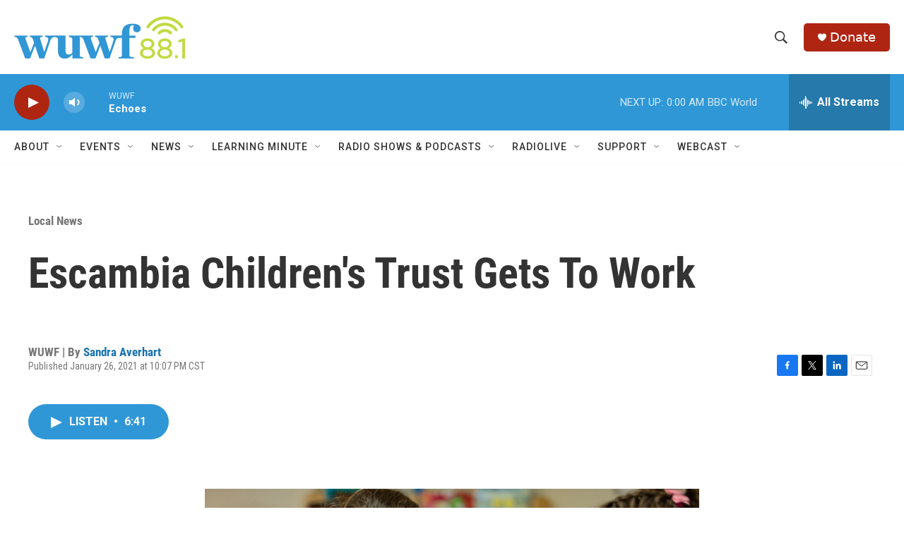

--- FILE ---
content_type: text/html;charset=UTF-8
request_url: https://www.wuwf.org/local-news/2021-01-26/escambia-childrens-trust-gets-to-work
body_size: 35412
content:
<!DOCTYPE html>
<html class="ArtP " lang="en">
    <head>
    <meta charset="UTF-8">

    

    <style data-cssvarsponyfill="true">
        :root { --siteBgColorInverse: #121212; --primaryTextColorInverse: #ffffff; --secondaryTextColorInverse: #cccccc; --tertiaryTextColorInverse: #cccccc; --headerBgColorInverse: #000000; --headerBorderColorInverse: #858585; --headerTextColorInverse: #ffffff; --secC1_Inverse: #a2a2a2; --secC4_Inverse: #282828; --headerNavBarBgColorInverse: #121212; --headerMenuBgColorInverse: #ffffff; --headerMenuTextColorInverse: #6b2b85; --headerMenuTextColorHoverInverse: #6b2b85; --liveBlogTextColorInverse: #ffffff; --applyButtonColorInverse: #4485D5; --applyButtonTextColorInverse: #4485D5; --siteBgColor: #ffffff; --primaryTextColor: #333333; --secondaryTextColor: #666666; --secC1: #767676; --secC4: #f5f5f5; --secC5: #ffffff; --siteBgColor: #ffffff; --siteInverseBgColor: #000000; --linkColor: #1772b0; --linkHoverColor: #125c8e; --headerBgColor: #ffffff; --headerBgColorInverse: #000000; --headerBorderColor: #e6e6e6; --headerBorderColorInverse: #858585; --tertiaryTextColor: #1c1c1c; --headerTextColor: #333333; --buttonTextColor: #333333; --headerNavBarBgColor: #ffffff; --headerNavBarTextColor: #333333; --headerMenuBgColor: #ffffff; --headerMenuTextColor: #333333; --headerMenuTextColorHover: #68ac4d; --liveBlogTextColor: #282829; --applyButtonColor: #194173; --applyButtonTextColor: #2c4273; --primaryColor1: #2f97d6; --primaryColor2: #ae2512; --breakingColor: #ff6f00; --secC2: #dcdcdc; --secC3: #e6e6e6; --secC5: #ffffff; --linkColor: #1772b0; --linkHoverColor: #125c8e; --donateBGColor: #ae2512; --headerIconColor: #ffffff; --hatButtonBgColor: #ffffff; --hatButtonBgHoverColor: #411c58; --hatButtonBorderColor: #411c58; --hatButtonBorderHoverColor: #ffffff; --hatButtoniconColor: #d62021; --hatButtonTextColor: #411c58; --hatButtonTextHoverColor: #ffffff; --footerTextColor: #ffffff; --footerTextBgColor: #ffffff; --footerPartnersBgColor: #000000; --listBorderColor: #030202; --gridBorderColor: #e6e6e6; --tagButtonBorderColor: #1772b0; --tagButtonTextColor: #1772b0; --breakingTextColor: #ffffff; --sectionTextColor: #ffffff; --contentWidth: 1240px; --primaryHeadlineFont: sans-serif; --secHlFont: sans-serif; --bodyFont: sans-serif; --colorWhite: #ffffff; --colorBlack: #000000;} .fonts-loaded { --primaryHeadlineFont: "Roboto Condensed"; --secHlFont: "Roboto Condensed"; --bodyFont: "Roboto"; --liveBlogBodyFont: "Roboto";}
    </style>

    

    
    <meta name="twitter:card" content="summary_large_image"/>
    
    
    
    
    <meta name="twitter:description" content="About two-and-a-half months after winning approval with 61% of the vote, the Escambia Children’s Trust has begun its work.Board members used their…"/>
    
    
    <meta name="twitter:image" content="https://npr.brightspotcdn.com/dims4/default/5f707bc/2147483647/strip/true/crop/2738x1540+0+142/resize/1200x675!/quality/90/?url=http%3A%2F%2Fnpr-brightspot.s3.amazonaws.com%2Flegacy%2Fsites%2Fwuwf%2Ffiles%2F202101%2Fect_6__1__children_at_table.jpg"/>

    
    
    
    
    <meta name="twitter:title" content="Escambia Children&#x27;s Trust Gets To Work"/>
    

    <meta property="fb:app_id" content="123456789">

<meta name="disqus.shortname" content="npr-wuwf">
<meta name="disqus.url" content="https://www.wuwf.org/local-news/2021-01-26/escambia-childrens-trust-gets-to-work">
<meta name="disqus.title" content="Escambia Children&#x27;s Trust Gets To Work">
<meta name="disqus.identifier" content="00000177-b33b-d5f4-a5ff-bbfbbde50002">
    <meta property="og:title" content="Escambia Children&#x27;s Trust Gets To Work">

    <meta property="og:url" content="https://www.wuwf.org/local-news/2021-01-26/escambia-childrens-trust-gets-to-work">

    <meta property="og:image" content="https://npr.brightspotcdn.com/dims4/default/f2501bc/2147483647/strip/true/crop/2738x1437+0+194/resize/1200x630!/quality/90/?url=http%3A%2F%2Fnpr-brightspot.s3.amazonaws.com%2Flegacy%2Fsites%2Fwuwf%2Ffiles%2F202101%2Fect_6__1__children_at_table.jpg">

    
    <meta property="og:image:url" content="https://npr.brightspotcdn.com/dims4/default/f2501bc/2147483647/strip/true/crop/2738x1437+0+194/resize/1200x630!/quality/90/?url=http%3A%2F%2Fnpr-brightspot.s3.amazonaws.com%2Flegacy%2Fsites%2Fwuwf%2Ffiles%2F202101%2Fect_6__1__children_at_table.jpg">
    
    <meta property="og:image:width" content="1200">
    <meta property="og:image:height" content="630">
    <meta property="og:image:type" content="image/jpeg">
    

    <meta property="og:description" content="About two-and-a-half months after winning approval with 61% of the vote, the Escambia Children’s Trust has begun its work.Board members used their…">

    <meta property="og:site_name" content="WUWF">



    <meta property="og:type" content="article">

    <meta property="article:author" content="https://www.wuwf.org/people/sandra-averhart">

    <meta property="article:published_time" content="2021-01-27T04:07:31">

    <meta property="article:modified_time" content="2021-01-27T04:07:30">

    <meta property="article:section" content="Local News">

    <meta property="article:tag" content="Escambia Children&#x27;s Trust">

    <meta property="article:tag" content="Florida Children&#x27;s Council">

    <meta property="article:tag" content="Escambia County">


    <link data-cssvarsponyfill="true" class="Webpack-css" rel="stylesheet" href="https://npr.brightspotcdn.com/resource/00000177-1bc0-debb-a57f-dfcf4a950000/styleguide/All.min.0db89f2a608a6b13cec2d9fc84f71c45.gz.css">

    

    <style>.FooterNavigation-items-item {
    display: inline-block
}</style>
<style>[class*='-articleBody'] > ul,
[class*='-articleBody'] > ul ul {
    list-style-type: disc;
}</style>


    <meta name="viewport" content="width=device-width, initial-scale=1, viewport-fit=cover"><title>Escambia Children&#x27;s Trust Gets To Work | WUWF</title><meta name="description" content="About two-and-a-half months after winning approval with 61% of the vote, the Escambia Children’s Trust has begun its work.Board members used their…"><link rel="canonical" href="https://www.wuwf.org/local-news/2021-01-26/escambia-childrens-trust-gets-to-work"><meta name="brightspot.contentId" content="00000177-b33b-d5f4-a5ff-bbfbbde50002">
    
    
    <meta name="brightspot-dataLayer" content="{
  &quot;author&quot; : &quot;Sandra Averhart&quot;,
  &quot;bspStoryId&quot; : &quot;00000177-b33b-d5f4-a5ff-bbfbbde50002&quot;,
  &quot;category&quot; : &quot;Local News&quot;,
  &quot;inlineAudio&quot; : 1,
  &quot;keywords&quot; : &quot;Escambia Children&#x27;s Trust,Florida Children&#x27;s Council,Escambia County&quot;,
  &quot;nprCmsSite&quot; : true,
  &quot;nprStoryId&quot; : &quot;961009189&quot;,
  &quot;pageType&quot; : &quot;news-story&quot;,
  &quot;program&quot; : &quot;&quot;,
  &quot;publishedDate&quot; : &quot;2021-01-26T22:07:31Z&quot;,
  &quot;siteName&quot; : &quot;WUWF&quot;,
  &quot;station&quot; : &quot;WUWF&quot;,
  &quot;stationOrgId&quot; : &quot;1177&quot;,
  &quot;storyOrgId&quot; : &quot;0&quot;,
  &quot;storyTheme&quot; : &quot;news-story&quot;,
  &quot;storyTitle&quot; : &quot;Escambia Children&#x27;s Trust Gets To Work&quot;,
  &quot;timezone&quot; : &quot;US/Central&quot;,
  &quot;wordCount&quot; : 0,
  &quot;series&quot; : &quot;&quot;
}">
    <script id="brightspot-dataLayer">
        (function () {
            var dataValue = document.head.querySelector('meta[name="brightspot-dataLayer"]').content;
            if (dataValue) {
                window.brightspotDataLayer = JSON.parse(dataValue);
            }
        })();
    </script>

    <link rel="amphtml" href="https://www.wuwf.org/local-news/2021-01-26/escambia-childrens-trust-gets-to-work?_amp=true">

    

    
    <script src="https://npr.brightspotcdn.com/resource/00000177-1bc0-debb-a57f-dfcf4a950000/styleguide/All.min.fd8f7fccc526453c829dde80fc7c2ef5.gz.js" async></script>
    

    <script type="application/ld+json">{"@context":"http://schema.org","@type":"NewsArticle","author":[{"@context":"http://schema.org","@type":"Person","name":"Sandra Averhart","url":"https://www.wuwf.org/people/sandra-averhart"}],"dateModified":"2021-01-26T23:07:30Z","datePublished":"2021-01-26T23:07:31Z","headline":"Escambia Children's Trust Gets To Work","image":{"@context":"http://schema.org","@type":"ImageObject","url":"https://npr.brightspotcdn.com/legacy/sites/wuwf/files/202101/ect_6__1__children_at_table.jpg"},"mainEntityOfPage":{"@type":"NewsArticle","@id":"https://www.wuwf.org/local-news/2021-01-26/escambia-childrens-trust-gets-to-work"},"publisher":{"@type":"Organization","name":"WUWF","logo":{"@context":"http://schema.org","@type":"ImageObject","height":"60","url":"https://npr.brightspotcdn.com/dims4/default/5e4dfc6/2147483647/resize/x60/quality/90/?url=http%3A%2F%2Fnpr-brightspot.s3.amazonaws.com%2F2c%2Fcb%2F7e3870fa4319b2e047f33c0478fa%2Fwuwf-new-color.png","width":"242"}}}</script><script type="application/ld+json">{"@context":"http://schema.org","@type":"BreadcrumbList","itemListElement":[{"@context":"http://schema.org","@type":"ListItem","item":"https://www.wuwf.org/local-news","name":"Local News","position":"1"}]}</script><script async="async" src="https://securepubads.g.doubleclick.net/tag/js/gpt.js"></script>
<script type="text/javascript">
    // Google tag setup
    var googletag = googletag || {};
    googletag.cmd = googletag.cmd || [];

    googletag.cmd.push(function () {
        // @see https://developers.google.com/publisher-tag/reference#googletag.PubAdsService_enableLazyLoad
        googletag.pubads().enableLazyLoad({
            fetchMarginPercent: 100, // fetch and render ads within this % of viewport
            renderMarginPercent: 100,
            mobileScaling: 1  // Same on mobile.
        });

        googletag.pubads().enableSingleRequest()
        googletag.pubads().enableAsyncRendering()
        googletag.pubads().collapseEmptyDivs()
        googletag.pubads().disableInitialLoad()
        googletag.enableServices()
    })
</script>
<script>

  window.fbAsyncInit = function() {
      FB.init({
          
              appId : '123456789',
          
          xfbml : true,
          version : 'v2.9'
      });
  };

  (function(d, s, id){
     var js, fjs = d.getElementsByTagName(s)[0];
     if (d.getElementById(id)) {return;}
     js = d.createElement(s); js.id = id;
     js.src = "//connect.facebook.net/en_US/sdk.js";
     fjs.parentNode.insertBefore(js, fjs);
   }(document, 'script', 'facebook-jssdk'));
</script>
<!-- no longer used, moved disqus script to be loaded by ps-disqus-comment-module.js to avoid errors --><meta name="gtm-dataLayer" content="{
  &quot;gtmAuthor&quot; : &quot;Sandra Averhart&quot;,
  &quot;gtmBspStoryId&quot; : &quot;00000177-b33b-d5f4-a5ff-bbfbbde50002&quot;,
  &quot;gtmCategory&quot; : &quot;Local News&quot;,
  &quot;gtmInlineAudio&quot; : 1,
  &quot;gtmKeywords&quot; : &quot;Escambia Children&#x27;s Trust,Florida Children&#x27;s Council,Escambia County&quot;,
  &quot;gtmNprCmsSite&quot; : true,
  &quot;gtmNprStoryId&quot; : &quot;961009189&quot;,
  &quot;gtmPageType&quot; : &quot;news-story&quot;,
  &quot;gtmProgram&quot; : &quot;&quot;,
  &quot;gtmPublishedDate&quot; : &quot;2021-01-26T22:07:31Z&quot;,
  &quot;gtmSiteName&quot; : &quot;WUWF&quot;,
  &quot;gtmStation&quot; : &quot;WUWF&quot;,
  &quot;gtmStationOrgId&quot; : &quot;1177&quot;,
  &quot;gtmStoryOrgId&quot; : &quot;0&quot;,
  &quot;gtmStoryTheme&quot; : &quot;news-story&quot;,
  &quot;gtmStoryTitle&quot; : &quot;Escambia Children&#x27;s Trust Gets To Work&quot;,
  &quot;gtmTimezone&quot; : &quot;US/Central&quot;,
  &quot;gtmWordCount&quot; : 0,
  &quot;gtmSeries&quot; : &quot;&quot;
}"><script>

    (function () {
        var dataValue = document.head.querySelector('meta[name="gtm-dataLayer"]').content;
        if (dataValue) {
            window.dataLayer = window.dataLayer || [];
            dataValue = JSON.parse(dataValue);
            dataValue['event'] = 'gtmFirstView';
            window.dataLayer.push(dataValue);
        }
    })();

    (function(w,d,s,l,i){w[l]=w[l]||[];w[l].push({'gtm.start':
            new Date().getTime(),event:'gtm.js'});var f=d.getElementsByTagName(s)[0],
        j=d.createElement(s),dl=l!='dataLayer'?'&l='+l:'';j.async=true;j.src=
        'https://www.googletagmanager.com/gtm.js?id='+i+dl;f.parentNode.insertBefore(j,f);
})(window,document,'script','dataLayer','GTM-N39QFDR ');</script><script type="application/ld+json">{"@context":"http://schema.org","@type":"ListenAction","name":"Escambia Children's Trust Gets To Work"}</script><script>window.addEventListener('DOMContentLoaded', (event) => {
    window.nulldurationobserver = new MutationObserver(function (mutations) {
        document.querySelectorAll('.StreamPill-duration').forEach(pill => { 
      if (pill.innerText == "LISTENNULL") {
         pill.innerText = "LISTEN"
      } 
    });
      });

      window.nulldurationobserver.observe(document.body, {
        childList: true,
        subtree: true
      });
});
</script>


    <script>
        var head = document.getElementsByTagName('head')
        head = head[0]
        var link = document.createElement('link');
        link.setAttribute('href', 'https://fonts.googleapis.com/css?family=Roboto Condensed|Roboto|Roboto:400,500,700&display=swap');
        var relList = link.relList;

        if (relList && relList.supports('preload')) {
            link.setAttribute('as', 'style');
            link.setAttribute('rel', 'preload');
            link.setAttribute('onload', 'this.rel="stylesheet"');
            link.setAttribute('crossorigin', 'anonymous');
        } else {
            link.setAttribute('rel', 'stylesheet');
        }

        head.appendChild(link);
    </script>
</head>


    <body class="Page-body" data-content-width="1240px">
    <noscript>
    <iframe src="https://www.googletagmanager.com/ns.html?id=GTM-N39QFDR " height="0" width="0" style="display:none;visibility:hidden"></iframe>
</noscript>
        

    <!-- Putting icons here, so we don't have to include in a bunch of -body hbs's -->
<svg xmlns="http://www.w3.org/2000/svg" style="display:none" id="iconsMap1" class="iconsMap">
    <symbol id="play-icon" viewBox="0 0 115 115">
        <polygon points="0,0 115,57.5 0,115" fill="currentColor" />
    </symbol>
    <symbol id="grid" viewBox="0 0 32 32">
            <g>
                <path d="M6.4,5.7 C6.4,6.166669 6.166669,6.4 5.7,6.4 L0.7,6.4 C0.233331,6.4 0,6.166669 0,5.7 L0,0.7 C0,0.233331 0.233331,0 0.7,0 L5.7,0 C6.166669,0 6.4,0.233331 6.4,0.7 L6.4,5.7 Z M19.2,5.7 C19.2,6.166669 18.966669,6.4 18.5,6.4 L13.5,6.4 C13.033331,6.4 12.8,6.166669 12.8,5.7 L12.8,0.7 C12.8,0.233331 13.033331,0 13.5,0 L18.5,0 C18.966669,0 19.2,0.233331 19.2,0.7 L19.2,5.7 Z M32,5.7 C32,6.166669 31.766669,6.4 31.3,6.4 L26.3,6.4 C25.833331,6.4 25.6,6.166669 25.6,5.7 L25.6,0.7 C25.6,0.233331 25.833331,0 26.3,0 L31.3,0 C31.766669,0 32,0.233331 32,0.7 L32,5.7 Z M6.4,18.5 C6.4,18.966669 6.166669,19.2 5.7,19.2 L0.7,19.2 C0.233331,19.2 0,18.966669 0,18.5 L0,13.5 C0,13.033331 0.233331,12.8 0.7,12.8 L5.7,12.8 C6.166669,12.8 6.4,13.033331 6.4,13.5 L6.4,18.5 Z M19.2,18.5 C19.2,18.966669 18.966669,19.2 18.5,19.2 L13.5,19.2 C13.033331,19.2 12.8,18.966669 12.8,18.5 L12.8,13.5 C12.8,13.033331 13.033331,12.8 13.5,12.8 L18.5,12.8 C18.966669,12.8 19.2,13.033331 19.2,13.5 L19.2,18.5 Z M32,18.5 C32,18.966669 31.766669,19.2 31.3,19.2 L26.3,19.2 C25.833331,19.2 25.6,18.966669 25.6,18.5 L25.6,13.5 C25.6,13.033331 25.833331,12.8 26.3,12.8 L31.3,12.8 C31.766669,12.8 32,13.033331 32,13.5 L32,18.5 Z M6.4,31.3 C6.4,31.766669 6.166669,32 5.7,32 L0.7,32 C0.233331,32 0,31.766669 0,31.3 L0,26.3 C0,25.833331 0.233331,25.6 0.7,25.6 L5.7,25.6 C6.166669,25.6 6.4,25.833331 6.4,26.3 L6.4,31.3 Z M19.2,31.3 C19.2,31.766669 18.966669,32 18.5,32 L13.5,32 C13.033331,32 12.8,31.766669 12.8,31.3 L12.8,26.3 C12.8,25.833331 13.033331,25.6 13.5,25.6 L18.5,25.6 C18.966669,25.6 19.2,25.833331 19.2,26.3 L19.2,31.3 Z M32,31.3 C32,31.766669 31.766669,32 31.3,32 L26.3,32 C25.833331,32 25.6,31.766669 25.6,31.3 L25.6,26.3 C25.6,25.833331 25.833331,25.6 26.3,25.6 L31.3,25.6 C31.766669,25.6 32,25.833331 32,26.3 L32,31.3 Z" id=""></path>
            </g>
    </symbol>
    <symbol id="radio-stream" width="18" height="19" viewBox="0 0 18 19">
        <g fill="currentColor" fill-rule="nonzero">
            <path d="M.5 8c-.276 0-.5.253-.5.565v1.87c0 .312.224.565.5.565s.5-.253.5-.565v-1.87C1 8.253.776 8 .5 8zM2.5 8c-.276 0-.5.253-.5.565v1.87c0 .312.224.565.5.565s.5-.253.5-.565v-1.87C3 8.253 2.776 8 2.5 8zM3.5 7c-.276 0-.5.276-.5.617v3.766c0 .34.224.617.5.617s.5-.276.5-.617V7.617C4 7.277 3.776 7 3.5 7zM5.5 6c-.276 0-.5.275-.5.613v5.774c0 .338.224.613.5.613s.5-.275.5-.613V6.613C6 6.275 5.776 6 5.5 6zM6.5 4c-.276 0-.5.26-.5.58v8.84c0 .32.224.58.5.58s.5-.26.5-.58V4.58C7 4.26 6.776 4 6.5 4zM8.5 0c-.276 0-.5.273-.5.61v17.78c0 .337.224.61.5.61s.5-.273.5-.61V.61C9 .273 8.776 0 8.5 0zM9.5 2c-.276 0-.5.274-.5.612v14.776c0 .338.224.612.5.612s.5-.274.5-.612V2.612C10 2.274 9.776 2 9.5 2zM11.5 5c-.276 0-.5.276-.5.616v8.768c0 .34.224.616.5.616s.5-.276.5-.616V5.616c0-.34-.224-.616-.5-.616zM12.5 6c-.276 0-.5.262-.5.584v4.832c0 .322.224.584.5.584s.5-.262.5-.584V6.584c0-.322-.224-.584-.5-.584zM14.5 7c-.276 0-.5.29-.5.647v3.706c0 .357.224.647.5.647s.5-.29.5-.647V7.647C15 7.29 14.776 7 14.5 7zM15.5 8c-.276 0-.5.253-.5.565v1.87c0 .312.224.565.5.565s.5-.253.5-.565v-1.87c0-.312-.224-.565-.5-.565zM17.5 8c-.276 0-.5.253-.5.565v1.87c0 .312.224.565.5.565s.5-.253.5-.565v-1.87c0-.312-.224-.565-.5-.565z"/>
        </g>
    </symbol>
    <symbol id="icon-magnify" viewBox="0 0 31 31">
        <g>
            <path fill-rule="evenodd" d="M22.604 18.89l-.323.566 8.719 8.8L28.255 31l-8.719-8.8-.565.404c-2.152 1.346-4.386 2.018-6.7 2.018-3.39 0-6.284-1.21-8.679-3.632C1.197 18.568 0 15.66 0 12.27c0-3.39 1.197-6.283 3.592-8.678C5.987 1.197 8.88 0 12.271 0c3.39 0 6.283 1.197 8.678 3.592 2.395 2.395 3.593 5.288 3.593 8.679 0 2.368-.646 4.574-1.938 6.62zM19.162 5.77C17.322 3.925 15.089 3 12.46 3c-2.628 0-4.862.924-6.702 2.77C3.92 7.619 3 9.862 3 12.5c0 2.639.92 4.882 2.76 6.73C7.598 21.075 9.832 22 12.46 22c2.629 0 4.862-.924 6.702-2.77C21.054 17.33 22 15.085 22 12.5c0-2.586-.946-4.83-2.838-6.73z"/>
        </g>
    </symbol>
    <symbol id="burger-menu" viewBox="0 0 14 10">
        <g>
            <path fill-rule="evenodd" d="M0 5.5v-1h14v1H0zM0 1V0h14v1H0zm0 9V9h14v1H0z"></path>
        </g>
    </symbol>
    <symbol id="close-x" viewBox="0 0 14 14">
        <g>
            <path fill-rule="nonzero" d="M6.336 7L0 .664.664 0 7 6.336 13.336 0 14 .664 7.664 7 14 13.336l-.664.664L7 7.664.664 14 0 13.336 6.336 7z"></path>
        </g>
    </symbol>
    <symbol id="share-more-arrow" viewBox="0 0 512 512" style="enable-background:new 0 0 512 512;">
        <g>
            <g>
                <path d="M512,241.7L273.643,3.343v156.152c-71.41,3.744-138.015,33.337-188.958,84.28C30.075,298.384,0,370.991,0,448.222v60.436
                    l29.069-52.985c45.354-82.671,132.173-134.027,226.573-134.027c5.986,0,12.004,0.212,18.001,0.632v157.779L512,241.7z
                    M255.642,290.666c-84.543,0-163.661,36.792-217.939,98.885c26.634-114.177,129.256-199.483,251.429-199.483h15.489V78.131
                    l163.568,163.568L304.621,405.267V294.531l-13.585-1.683C279.347,291.401,267.439,290.666,255.642,290.666z"></path>
            </g>
        </g>
    </symbol>
    <symbol id="chevron" viewBox="0 0 100 100">
        <g>
            <path d="M22.4566257,37.2056786 L-21.4456527,71.9511488 C-22.9248661,72.9681457 -24.9073712,72.5311671 -25.8758148,70.9765924 L-26.9788683,69.2027424 C-27.9450684,67.6481676 -27.5292733,65.5646602 -26.0500598,64.5484493 L20.154796,28.2208967 C21.5532435,27.2597011 23.3600078,27.2597011 24.759951,28.2208967 L71.0500598,64.4659264 C72.5292733,65.4829232 72.9450684,67.5672166 71.9788683,69.1217913 L70.8750669,70.8956413 C69.9073712,72.4502161 67.9241183,72.8848368 66.4449048,71.8694118 L22.4566257,37.2056786 Z" id="Transparent-Chevron" transform="translate(22.500000, 50.000000) rotate(90.000000) translate(-22.500000, -50.000000) "></path>
        </g>
    </symbol>
</svg>

<svg xmlns="http://www.w3.org/2000/svg" style="display:none" id="iconsMap2" class="iconsMap">
    <symbol id="mono-icon-facebook" viewBox="0 0 10 19">
        <path fill-rule="evenodd" d="M2.707 18.25V10.2H0V7h2.707V4.469c0-1.336.375-2.373 1.125-3.112C4.582.62 5.578.25 6.82.25c1.008 0 1.828.047 2.461.14v2.848H7.594c-.633 0-1.067.14-1.301.422-.188.235-.281.61-.281 1.125V7H9l-.422 3.2H6.012v8.05H2.707z"></path>
    </symbol>
    <symbol id="mono-icon-instagram" viewBox="0 0 17 17">
        <g>
            <path fill-rule="evenodd" d="M8.281 4.207c.727 0 1.4.182 2.022.545a4.055 4.055 0 0 1 1.476 1.477c.364.62.545 1.294.545 2.021 0 .727-.181 1.4-.545 2.021a4.055 4.055 0 0 1-1.476 1.477 3.934 3.934 0 0 1-2.022.545c-.726 0-1.4-.182-2.021-.545a4.055 4.055 0 0 1-1.477-1.477 3.934 3.934 0 0 1-.545-2.021c0-.727.182-1.4.545-2.021A4.055 4.055 0 0 1 6.26 4.752a3.934 3.934 0 0 1 2.021-.545zm0 6.68a2.54 2.54 0 0 0 1.864-.774 2.54 2.54 0 0 0 .773-1.863 2.54 2.54 0 0 0-.773-1.863 2.54 2.54 0 0 0-1.864-.774 2.54 2.54 0 0 0-1.863.774 2.54 2.54 0 0 0-.773 1.863c0 .727.257 1.348.773 1.863a2.54 2.54 0 0 0 1.863.774zM13.45 4.03c-.023.258-.123.48-.299.668a.856.856 0 0 1-.65.281.913.913 0 0 1-.668-.28.913.913 0 0 1-.281-.669c0-.258.094-.48.281-.668a.913.913 0 0 1 .668-.28c.258 0 .48.093.668.28.187.188.281.41.281.668zm2.672.95c.023.656.035 1.746.035 3.269 0 1.523-.017 2.62-.053 3.287-.035.668-.134 1.248-.298 1.74a4.098 4.098 0 0 1-.967 1.53 4.098 4.098 0 0 1-1.53.966c-.492.164-1.072.264-1.74.3-.668.034-1.763.052-3.287.052-1.523 0-2.619-.018-3.287-.053-.668-.035-1.248-.146-1.74-.334a3.747 3.747 0 0 1-1.53-.931 4.098 4.098 0 0 1-.966-1.53c-.164-.492-.264-1.072-.299-1.74C.424 10.87.406 9.773.406 8.25S.424 5.63.46 4.963c.035-.668.135-1.248.299-1.74.21-.586.533-1.096.967-1.53A4.098 4.098 0 0 1 3.254.727c.492-.164 1.072-.264 1.74-.3C5.662.394 6.758.376 8.281.376c1.524 0 2.62.018 3.287.053.668.035 1.248.135 1.74.299a4.098 4.098 0 0 1 2.496 2.496c.165.492.27 1.078.317 1.757zm-1.687 7.91c.14-.399.234-1.032.28-1.899.024-.515.036-1.242.036-2.18V7.689c0-.961-.012-1.688-.035-2.18-.047-.89-.14-1.524-.281-1.899a2.537 2.537 0 0 0-1.512-1.511c-.375-.14-1.008-.235-1.899-.282a51.292 51.292 0 0 0-2.18-.035H7.72c-.938 0-1.664.012-2.18.035-.867.047-1.5.141-1.898.282a2.537 2.537 0 0 0-1.512 1.511c-.14.375-.234 1.008-.281 1.899a51.292 51.292 0 0 0-.036 2.18v1.125c0 .937.012 1.664.036 2.18.047.866.14 1.5.28 1.898.306.726.81 1.23 1.513 1.511.398.141 1.03.235 1.898.282.516.023 1.242.035 2.18.035h1.125c.96 0 1.687-.012 2.18-.035.89-.047 1.523-.141 1.898-.282.726-.304 1.23-.808 1.512-1.511z"></path>
        </g>
    </symbol>
    <symbol id="mono-icon-email" viewBox="0 0 512 512">
        <g>
            <path d="M67,148.7c11,5.8,163.8,89.1,169.5,92.1c5.7,3,11.5,4.4,20.5,4.4c9,0,14.8-1.4,20.5-4.4c5.7-3,158.5-86.3,169.5-92.1
                c4.1-2.1,11-5.9,12.5-10.2c2.6-7.6-0.2-10.5-11.3-10.5H257H65.8c-11.1,0-13.9,3-11.3,10.5C56,142.9,62.9,146.6,67,148.7z"></path>
            <path d="M455.7,153.2c-8.2,4.2-81.8,56.6-130.5,88.1l82.2,92.5c2,2,2.9,4.4,1.8,5.6c-1.2,1.1-3.8,0.5-5.9-1.4l-98.6-83.2
                c-14.9,9.6-25.4,16.2-27.2,17.2c-7.7,3.9-13.1,4.4-20.5,4.4c-7.4,0-12.8-0.5-20.5-4.4c-1.9-1-12.3-7.6-27.2-17.2l-98.6,83.2
                c-2,2-4.7,2.6-5.9,1.4c-1.2-1.1-0.3-3.6,1.7-5.6l82.1-92.5c-48.7-31.5-123.1-83.9-131.3-88.1c-8.8-4.5-9.3,0.8-9.3,4.9
                c0,4.1,0,205,0,205c0,9.3,13.7,20.9,23.5,20.9H257h185.5c9.8,0,21.5-11.7,21.5-20.9c0,0,0-201,0-205
                C464,153.9,464.6,148.7,455.7,153.2z"></path>
        </g>
    </symbol>
    <symbol id="default-image" width="24" height="24" viewBox="0 0 24 24" fill="none" stroke="currentColor" stroke-width="2" stroke-linecap="round" stroke-linejoin="round" class="feather feather-image">
        <rect x="3" y="3" width="18" height="18" rx="2" ry="2"></rect>
        <circle cx="8.5" cy="8.5" r="1.5"></circle>
        <polyline points="21 15 16 10 5 21"></polyline>
    </symbol>
    <symbol id="icon-email" width="18px" viewBox="0 0 20 14">
        <g id="Symbols" stroke="none" stroke-width="1" fill="none" fill-rule="evenodd" stroke-linecap="round" stroke-linejoin="round">
            <g id="social-button-bar" transform="translate(-125.000000, -8.000000)" stroke="#000000">
                <g id="Group-2" transform="translate(120.000000, 0.000000)">
                    <g id="envelope" transform="translate(6.000000, 9.000000)">
                        <path d="M17.5909091,10.6363636 C17.5909091,11.3138182 17.0410909,11.8636364 16.3636364,11.8636364 L1.63636364,11.8636364 C0.958909091,11.8636364 0.409090909,11.3138182 0.409090909,10.6363636 L0.409090909,1.63636364 C0.409090909,0.958090909 0.958909091,0.409090909 1.63636364,0.409090909 L16.3636364,0.409090909 C17.0410909,0.409090909 17.5909091,0.958090909 17.5909091,1.63636364 L17.5909091,10.6363636 L17.5909091,10.6363636 Z" id="Stroke-406"></path>
                        <polyline id="Stroke-407" points="17.1818182 0.818181818 9 7.36363636 0.818181818 0.818181818"></polyline>
                    </g>
                </g>
            </g>
        </g>
    </symbol>
    <symbol id="mono-icon-print" viewBox="0 0 12 12">
        <g fill-rule="evenodd">
            <path fill-rule="nonzero" d="M9 10V7H3v3H1a1 1 0 0 1-1-1V4a1 1 0 0 1 1-1h10a1 1 0 0 1 1 1v3.132A2.868 2.868 0 0 1 9.132 10H9zm.5-4.5a1 1 0 1 0 0-2 1 1 0 0 0 0 2zM3 0h6v2H3z"></path>
            <path d="M4 8h4v4H4z"></path>
        </g>
    </symbol>
    <symbol id="mono-icon-copylink" viewBox="0 0 12 12">
        <g fill-rule="evenodd">
            <path d="M10.199 2.378c.222.205.4.548.465.897.062.332.016.614-.132.774L8.627 6.106c-.187.203-.512.232-.75-.014a.498.498 0 0 0-.706.028.499.499 0 0 0 .026.706 1.509 1.509 0 0 0 2.165-.04l1.903-2.06c.37-.398.506-.98.382-1.636-.105-.557-.392-1.097-.77-1.445L9.968.8C9.591.452 9.03.208 8.467.145 7.803.072 7.233.252 6.864.653L4.958 2.709a1.509 1.509 0 0 0 .126 2.161.5.5 0 1 0 .68-.734c-.264-.218-.26-.545-.071-.747L7.597 1.33c.147-.16.425-.228.76-.19.353.038.71.188.931.394l.91.843.001.001zM1.8 9.623c-.222-.205-.4-.549-.465-.897-.062-.332-.016-.614.132-.774l1.905-2.057c.187-.203.512-.232.75.014a.498.498 0 0 0 .706-.028.499.499 0 0 0-.026-.706 1.508 1.508 0 0 0-2.165.04L.734 7.275c-.37.399-.506.98-.382 1.637.105.557.392 1.097.77 1.445l.91.843c.376.35.937.594 1.5.656.664.073 1.234-.106 1.603-.507L7.04 9.291a1.508 1.508 0 0 0-.126-2.16.5.5 0 0 0-.68.734c.264.218.26.545.071.747l-1.904 2.057c-.147.16-.425.228-.76.191-.353-.038-.71-.188-.931-.394l-.91-.843z"></path>
            <path d="M8.208 3.614a.5.5 0 0 0-.707.028L3.764 7.677a.5.5 0 0 0 .734.68L8.235 4.32a.5.5 0 0 0-.027-.707"></path>
        </g>
    </symbol>
    <symbol id="mono-icon-linkedin" viewBox="0 0 16 17">
        <g fill-rule="evenodd">
            <path d="M3.734 16.125H.464V5.613h3.27zM2.117 4.172c-.515 0-.96-.188-1.336-.563A1.825 1.825 0 0 1 .22 2.273c0-.515.187-.96.562-1.335.375-.375.82-.563 1.336-.563.516 0 .961.188 1.336.563.375.375.563.82.563 1.335 0 .516-.188.961-.563 1.336-.375.375-.82.563-1.336.563zM15.969 16.125h-3.27v-5.133c0-.844-.07-1.453-.21-1.828-.259-.633-.762-.95-1.512-.95s-1.278.282-1.582.845c-.235.421-.352 1.043-.352 1.863v5.203H5.809V5.613h3.128v1.442h.036c.234-.469.609-.856 1.125-1.16.562-.375 1.218-.563 1.968-.563 1.524 0 2.59.48 3.2 1.441.468.774.703 1.97.703 3.586v5.766z"></path>
        </g>
    </symbol>
    <symbol id="mono-icon-pinterest" viewBox="0 0 512 512">
        <g>
            <path d="M256,32C132.3,32,32,132.3,32,256c0,91.7,55.2,170.5,134.1,205.2c-0.6-15.6-0.1-34.4,3.9-51.4
                c4.3-18.2,28.8-122.1,28.8-122.1s-7.2-14.3-7.2-35.4c0-33.2,19.2-58,43.2-58c20.4,0,30.2,15.3,30.2,33.6
                c0,20.5-13.1,51.1-19.8,79.5c-5.6,23.8,11.9,43.1,35.4,43.1c42.4,0,71-54.5,71-119.1c0-49.1-33.1-85.8-93.2-85.8
                c-67.9,0-110.3,50.7-110.3,107.3c0,19.5,5.8,33.3,14.8,43.9c4.1,4.9,4.7,6.9,3.2,12.5c-1.1,4.1-3.5,14-4.6,18
                c-1.5,5.7-6.1,7.7-11.2,5.6c-31.3-12.8-45.9-47-45.9-85.6c0-63.6,53.7-139.9,160.1-139.9c85.5,0,141.8,61.9,141.8,128.3
                c0,87.9-48.9,153.5-120.9,153.5c-24.2,0-46.9-13.1-54.7-27.9c0,0-13,51.6-15.8,61.6c-4.7,17.3-14,34.5-22.5,48
                c20.1,5.9,41.4,9.2,63.5,9.2c123.7,0,224-100.3,224-224C480,132.3,379.7,32,256,32z"></path>
        </g>
    </symbol>
    <symbol id="mono-icon-tumblr" viewBox="0 0 512 512">
        <g>
            <path d="M321.2,396.3c-11.8,0-22.4-2.8-31.5-8.3c-6.9-4.1-11.5-9.6-14-16.4c-2.6-6.9-3.6-22.3-3.6-46.4V224h96v-64h-96V48h-61.9
                c-2.7,21.5-7.5,44.7-14.5,58.6c-7,13.9-14,25.8-25.6,35.7c-11.6,9.9-25.6,17.9-41.9,23.3V224h48v140.4c0,19,2,33.5,5.9,43.5
                c4,10,11.1,19.5,21.4,28.4c10.3,8.9,22.8,15.7,37.3,20.5c14.6,4.8,31.4,7.2,50.4,7.2c16.7,0,30.3-1.7,44.7-5.1
                c14.4-3.4,30.5-9.3,48.2-17.6v-65.6C363.2,389.4,342.3,396.3,321.2,396.3z"></path>
        </g>
    </symbol>
    <symbol id="mono-icon-twitter" viewBox="0 0 1200 1227">
        <g>
            <path d="M714.163 519.284L1160.89 0H1055.03L667.137 450.887L357.328 0H0L468.492 681.821L0 1226.37H105.866L515.491
            750.218L842.672 1226.37H1200L714.137 519.284H714.163ZM569.165 687.828L521.697 619.934L144.011 79.6944H306.615L611.412
            515.685L658.88 583.579L1055.08 1150.3H892.476L569.165 687.854V687.828Z" fill="white"></path>
        </g>
    </symbol>
    <symbol id="mono-icon-youtube" viewBox="0 0 512 512">
        <g>
            <path fill-rule="evenodd" d="M508.6,148.8c0-45-33.1-81.2-74-81.2C379.2,65,322.7,64,265,64c-3,0-6,0-9,0s-6,0-9,0c-57.6,0-114.2,1-169.6,3.6
                c-40.8,0-73.9,36.4-73.9,81.4C1,184.6-0.1,220.2,0,255.8C-0.1,291.4,1,327,3.4,362.7c0,45,33.1,81.5,73.9,81.5
                c58.2,2.7,117.9,3.9,178.6,3.8c60.8,0.2,120.3-1,178.6-3.8c40.9,0,74-36.5,74-81.5c2.4-35.7,3.5-71.3,3.4-107
                C512.1,220.1,511,184.5,508.6,148.8z M207,353.9V157.4l145,98.2L207,353.9z"></path>
        </g>
    </symbol>
    <symbol id="mono-icon-flipboard" viewBox="0 0 500 500">
        <g>
            <path d="M0,0V500H500V0ZM400,200H300V300H200V400H100V100H400Z"></path>
        </g>
    </symbol>
    <symbol id="mono-icon-bluesky" viewBox="0 0 568 501">
        <g>
            <path d="M123.121 33.6637C188.241 82.5526 258.281 181.681 284 234.873C309.719 181.681 379.759 82.5526 444.879
            33.6637C491.866 -1.61183 568 -28.9064 568 57.9464C568 75.2916 558.055 203.659 552.222 224.501C531.947 296.954
            458.067 315.434 392.347 304.249C507.222 323.8 536.444 388.56 473.333 453.32C353.473 576.312 301.061 422.461
            287.631 383.039C285.169 375.812 284.017 372.431 284 375.306C283.983 372.431 282.831 375.812 280.369 383.039C266.939
            422.461 214.527 576.312 94.6667 453.32C31.5556 388.56 60.7778 323.8 175.653 304.249C109.933 315.434 36.0535
            296.954 15.7778 224.501C9.94525 203.659 0 75.2916 0 57.9464C0 -28.9064 76.1345 -1.61183 123.121 33.6637Z"
            fill="white">
            </path>
        </g>
    </symbol>
    <symbol id="mono-icon-threads" viewBox="0 0 192 192">
        <g>
            <path d="M141.537 88.9883C140.71 88.5919 139.87 88.2104 139.019 87.8451C137.537 60.5382 122.616 44.905 97.5619 44.745C97.4484 44.7443 97.3355 44.7443 97.222 44.7443C82.2364 44.7443 69.7731 51.1409 62.102 62.7807L75.881 72.2328C81.6116 63.5383 90.6052 61.6848 97.2286 61.6848C97.3051 61.6848 97.3819 61.6848 97.4576 61.6855C105.707 61.7381 111.932 64.1366 115.961 68.814C118.893 72.2193 120.854 76.925 121.825 82.8638C114.511 81.6207 106.601 81.2385 98.145 81.7233C74.3247 83.0954 59.0111 96.9879 60.0396 116.292C60.5615 126.084 65.4397 134.508 73.775 140.011C80.8224 144.663 89.899 146.938 99.3323 146.423C111.79 145.74 121.563 140.987 128.381 132.296C133.559 125.696 136.834 117.143 138.28 106.366C144.217 109.949 148.617 114.664 151.047 120.332C155.179 129.967 155.42 145.8 142.501 158.708C131.182 170.016 117.576 174.908 97.0135 175.059C74.2042 174.89 56.9538 167.575 45.7381 153.317C35.2355 139.966 29.8077 120.682 29.6052 96C29.8077 71.3178 35.2355 52.0336 45.7381 38.6827C56.9538 24.4249 74.2039 17.11 97.0132 16.9405C119.988 17.1113 137.539 24.4614 149.184 38.788C154.894 45.8136 159.199 54.6488 162.037 64.9503L178.184 60.6422C174.744 47.9622 169.331 37.0357 161.965 27.974C147.036 9.60668 125.202 0.195148 97.0695 0H96.9569C68.8816 0.19447 47.2921 9.6418 32.7883 28.0793C19.8819 44.4864 13.2244 67.3157 13.0007 95.9325L13 96L13.0007 96.0675C13.2244 124.684 19.8819 147.514 32.7883 163.921C47.2921 182.358 68.8816 191.806 96.9569 192H97.0695C122.03 191.827 139.624 185.292 154.118 170.811C173.081 151.866 172.51 128.119 166.26 113.541C161.776 103.087 153.227 94.5962 141.537 88.9883ZM98.4405 129.507C88.0005 130.095 77.1544 125.409 76.6196 115.372C76.2232 107.93 81.9158 99.626 99.0812 98.6368C101.047 98.5234 102.976 98.468 104.871 98.468C111.106 98.468 116.939 99.0737 122.242 100.233C120.264 124.935 108.662 128.946 98.4405 129.507Z" fill="white"></path>
        </g>
    </symbol>
 </svg>

<svg xmlns="http://www.w3.org/2000/svg" style="display:none" id="iconsMap3" class="iconsMap">
    <symbol id="volume-mute" x="0px" y="0px" viewBox="0 0 24 24" style="enable-background:new 0 0 24 24;">
        <polygon fill="currentColor" points="11,5 6,9 2,9 2,15 6,15 11,19 "/>
        <line style="fill:none;stroke:currentColor;stroke-width:2;stroke-linecap:round;stroke-linejoin:round;" x1="23" y1="9" x2="17" y2="15"/>
        <line style="fill:none;stroke:currentColor;stroke-width:2;stroke-linecap:round;stroke-linejoin:round;" x1="17" y1="9" x2="23" y2="15"/>
    </symbol>
    <symbol id="volume-low" x="0px" y="0px" viewBox="0 0 24 24" style="enable-background:new 0 0 24 24;" xml:space="preserve">
        <polygon fill="currentColor" points="11,5 6,9 2,9 2,15 6,15 11,19 "/>
    </symbol>
    <symbol id="volume-mid" x="0px" y="0px" viewBox="0 0 24 24" style="enable-background:new 0 0 24 24;">
        <polygon fill="currentColor" points="11,5 6,9 2,9 2,15 6,15 11,19 "/>
        <path style="fill:none;stroke:currentColor;stroke-width:2;stroke-linecap:round;stroke-linejoin:round;" d="M15.5,8.5c2,2,2,5.1,0,7.1"/>
    </symbol>
    <symbol id="volume-high" x="0px" y="0px" viewBox="0 0 24 24" style="enable-background:new 0 0 24 24;">
        <polygon fill="currentColor" points="11,5 6,9 2,9 2,15 6,15 11,19 "/>
        <path style="fill:none;stroke:currentColor;stroke-width:2;stroke-linecap:round;stroke-linejoin:round;" d="M19.1,4.9c3.9,3.9,3.9,10.2,0,14.1 M15.5,8.5c2,2,2,5.1,0,7.1"/>
    </symbol>
    <symbol id="pause-icon" viewBox="0 0 12 16">
        <rect x="0" y="0" width="4" height="16" fill="currentColor"></rect>
        <rect x="8" y="0" width="4" height="16" fill="currentColor"></rect>
    </symbol>
    <symbol id="heart" viewBox="0 0 24 24">
        <g>
            <path d="M12 4.435c-1.989-5.399-12-4.597-12 3.568 0 4.068 3.06 9.481 12 14.997 8.94-5.516 12-10.929 12-14.997 0-8.118-10-8.999-12-3.568z"/>
        </g>
    </symbol>
    <symbol id="icon-location" width="24" height="24" viewBox="0 0 24 24" fill="currentColor" stroke="currentColor" stroke-width="2" stroke-linecap="round" stroke-linejoin="round" class="feather feather-map-pin">
        <path d="M21 10c0 7-9 13-9 13s-9-6-9-13a9 9 0 0 1 18 0z" fill="currentColor" fill-opacity="1"></path>
        <circle cx="12" cy="10" r="5" fill="#ffffff"></circle>
    </symbol>
    <symbol id="icon-ticket" width="23px" height="15px" viewBox="0 0 23 15">
        <g stroke="none" stroke-width="1" fill="none" fill-rule="evenodd">
            <g transform="translate(-625.000000, -1024.000000)">
                <g transform="translate(625.000000, 1024.000000)">
                    <path d="M0,12.057377 L0,3.94262296 C0.322189879,4.12588308 0.696256938,4.23076923 1.0952381,4.23076923 C2.30500469,4.23076923 3.28571429,3.26645946 3.28571429,2.07692308 C3.28571429,1.68461385 3.17904435,1.31680209 2.99266757,1 L20.0073324,1 C19.8209556,1.31680209 19.7142857,1.68461385 19.7142857,2.07692308 C19.7142857,3.26645946 20.6949953,4.23076923 21.9047619,4.23076923 C22.3037431,4.23076923 22.6778101,4.12588308 23,3.94262296 L23,12.057377 C22.6778101,11.8741169 22.3037431,11.7692308 21.9047619,11.7692308 C20.6949953,11.7692308 19.7142857,12.7335405 19.7142857,13.9230769 C19.7142857,14.3153862 19.8209556,14.6831979 20.0073324,15 L2.99266757,15 C3.17904435,14.6831979 3.28571429,14.3153862 3.28571429,13.9230769 C3.28571429,12.7335405 2.30500469,11.7692308 1.0952381,11.7692308 C0.696256938,11.7692308 0.322189879,11.8741169 -2.13162821e-14,12.057377 Z" fill="currentColor"></path>
                    <path d="M14.5,0.533333333 L14.5,15.4666667" stroke="#FFFFFF" stroke-linecap="square" stroke-dasharray="2"></path>
                </g>
            </g>
        </g>
    </symbol>
    <symbol id="icon-refresh" width="24" height="24" viewBox="0 0 24 24" fill="none" stroke="currentColor" stroke-width="2" stroke-linecap="round" stroke-linejoin="round" class="feather feather-refresh-cw">
        <polyline points="23 4 23 10 17 10"></polyline>
        <polyline points="1 20 1 14 7 14"></polyline>
        <path d="M3.51 9a9 9 0 0 1 14.85-3.36L23 10M1 14l4.64 4.36A9 9 0 0 0 20.49 15"></path>
    </symbol>

    <symbol>
    <g id="mono-icon-link-post" stroke="none" stroke-width="1" fill="none" fill-rule="evenodd">
        <g transform="translate(-313.000000, -10148.000000)" fill="#000000" fill-rule="nonzero">
            <g transform="translate(306.000000, 10142.000000)">
                <path d="M14.0614027,11.2506973 L14.3070318,11.2618997 C15.6181751,11.3582102 16.8219637,12.0327684 17.6059678,13.1077805 C17.8500396,13.4424472 17.7765978,13.9116075 17.441931,14.1556793 C17.1072643,14.3997511 16.638104,14.3263093 16.3940322,13.9916425 C15.8684436,13.270965 15.0667922,12.8217495 14.1971448,12.7578692 C13.3952042,12.6989624 12.605753,12.9728728 12.0021966,13.5148801 L11.8552806,13.6559298 L9.60365896,15.9651545 C8.45118119,17.1890154 8.4677248,19.1416686 9.64054436,20.3445766 C10.7566428,21.4893084 12.5263723,21.5504727 13.7041492,20.5254372 L13.8481981,20.3916503 L15.1367586,19.070032 C15.4259192,18.7734531 15.9007548,18.7674393 16.1973338,19.0565998 C16.466951,19.3194731 16.4964317,19.7357968 16.282313,20.0321436 L16.2107659,20.117175 L14.9130245,21.4480474 C13.1386707,23.205741 10.3106091,23.1805355 8.5665371,21.3917196 C6.88861294,19.6707486 6.81173139,16.9294487 8.36035888,15.1065701 L8.5206409,14.9274155 L10.7811785,12.6088842 C11.6500838,11.7173642 12.8355419,11.2288664 14.0614027,11.2506973 Z M22.4334629,7.60828039 C24.1113871,9.32925141 24.1882686,12.0705513 22.6396411,13.8934299 L22.4793591,14.0725845 L20.2188215,16.3911158 C19.2919892,17.3420705 18.0049901,17.8344754 16.6929682,17.7381003 C15.3818249,17.6417898 14.1780363,16.9672316 13.3940322,15.8922195 C13.1499604,15.5575528 13.2234022,15.0883925 13.558069,14.8443207 C13.8927357,14.6002489 14.361896,14.6736907 14.6059678,15.0083575 C15.1315564,15.729035 15.9332078,16.1782505 16.8028552,16.2421308 C17.6047958,16.3010376 18.394247,16.0271272 18.9978034,15.4851199 L19.1447194,15.3440702 L21.396341,13.0348455 C22.5488188,11.8109846 22.5322752,9.85833141 21.3594556,8.65542337 C20.2433572,7.51069163 18.4736277,7.44952726 17.2944986,8.47594561 L17.1502735,8.60991269 L15.8541776,9.93153101 C15.5641538,10.2272658 15.0893026,10.2318956 14.7935678,9.94187181 C14.524718,9.67821384 14.4964508,9.26180596 14.7114324,8.96608447 L14.783227,8.88126205 L16.0869755,7.55195256 C17.8613293,5.79425896 20.6893909,5.81946452 22.4334629,7.60828039 Z" id="Icon-Link"></path>
            </g>
        </g>
    </g>
    </symbol>
    <symbol id="icon-passport-badge" viewBox="0 0 80 80">
        <g fill="none" fill-rule="evenodd">
            <path fill="#5680FF" d="M0 0L80 0 0 80z" transform="translate(-464.000000, -281.000000) translate(100.000000, 180.000000) translate(364.000000, 101.000000)"/>
            <g fill="#FFF" fill-rule="nonzero">
                <path d="M17.067 31.676l-3.488-11.143-11.144-3.488 11.144-3.488 3.488-11.144 3.488 11.166 11.143 3.488-11.143 3.466-3.488 11.143zm4.935-19.567l1.207.373 2.896-4.475-4.497 2.895.394 1.207zm-9.871 0l.373-1.207-4.497-2.895 2.895 4.475 1.229-.373zm9.871 9.893l-.373 1.207 4.497 2.896-2.895-4.497-1.229.394zm-9.871 0l-1.207-.373-2.895 4.497 4.475-2.895-.373-1.229zm22.002-4.935c0 9.41-7.634 17.066-17.066 17.066C7.656 34.133 0 26.5 0 17.067 0 7.634 7.634 0 17.067 0c9.41 0 17.066 7.634 17.066 17.067zm-2.435 0c0-8.073-6.559-14.632-14.631-14.632-8.073 0-14.632 6.559-14.632 14.632 0 8.072 6.559 14.631 14.632 14.631 8.072-.022 14.631-6.58 14.631-14.631z" transform="translate(-464.000000, -281.000000) translate(100.000000, 180.000000) translate(364.000000, 101.000000) translate(6.400000, 6.400000)"/>
            </g>
        </g>
    </symbol>
    <symbol id="icon-passport-badge-circle" viewBox="0 0 45 45">
        <g fill="none" fill-rule="evenodd">
            <circle cx="23.5" cy="23" r="20.5" fill="#5680FF"/>
            <g fill="#FFF" fill-rule="nonzero">
                <path d="M17.067 31.676l-3.488-11.143-11.144-3.488 11.144-3.488 3.488-11.144 3.488 11.166 11.143 3.488-11.143 3.466-3.488 11.143zm4.935-19.567l1.207.373 2.896-4.475-4.497 2.895.394 1.207zm-9.871 0l.373-1.207-4.497-2.895 2.895 4.475 1.229-.373zm9.871 9.893l-.373 1.207 4.497 2.896-2.895-4.497-1.229.394zm-9.871 0l-1.207-.373-2.895 4.497 4.475-2.895-.373-1.229zm22.002-4.935c0 9.41-7.634 17.066-17.066 17.066C7.656 34.133 0 26.5 0 17.067 0 7.634 7.634 0 17.067 0c9.41 0 17.066 7.634 17.066 17.067zm-2.435 0c0-8.073-6.559-14.632-14.631-14.632-8.073 0-14.632 6.559-14.632 14.632 0 8.072 6.559 14.631 14.632 14.631 8.072-.022 14.631-6.58 14.631-14.631z" transform="translate(-464.000000, -281.000000) translate(100.000000, 180.000000) translate(364.000000, 101.000000) translate(6.400000, 6.400000)"/>
            </g>
        </g>
    </symbol>
    <symbol id="icon-pbs-charlotte-passport-navy" viewBox="0 0 401 42">
        <g fill="none" fill-rule="evenodd">
            <g transform="translate(-91.000000, -1361.000000) translate(89.000000, 1275.000000) translate(2.828125, 86.600000) translate(217.623043, -0.000000)">
                <circle cx="20.435" cy="20.435" r="20.435" fill="#5680FF"/>
                <path fill="#FFF" fill-rule="nonzero" d="M20.435 36.115l-3.743-11.96-11.96-3.743 11.96-3.744 3.743-11.96 3.744 11.984 11.96 3.743-11.96 3.72-3.744 11.96zm5.297-21l1.295.4 3.108-4.803-4.826 3.108.423 1.295zm-10.594 0l.4-1.295-4.826-3.108 3.108 4.803 1.318-.4zm10.594 10.617l-.4 1.295 4.826 3.108-3.107-4.826-1.319.423zm-10.594 0l-1.295-.4-3.107 4.826 4.802-3.107-.4-1.319zm23.614-5.297c0 10.1-8.193 18.317-18.317 18.317-10.1 0-18.316-8.193-18.316-18.317 0-10.123 8.193-18.316 18.316-18.316 10.1 0 18.317 8.193 18.317 18.316zm-2.614 0c0-8.664-7.039-15.703-15.703-15.703S4.732 11.772 4.732 20.435c0 8.664 7.04 15.703 15.703 15.703 8.664-.023 15.703-7.063 15.703-15.703z"/>
            </g>
            <path fill="currentColor" fill-rule="nonzero" d="M4.898 31.675v-8.216h2.1c2.866 0 5.075-.658 6.628-1.975 1.554-1.316 2.33-3.217 2.33-5.703 0-2.39-.729-4.19-2.187-5.395-1.46-1.206-3.59-1.81-6.391-1.81H0v23.099h4.898zm1.611-12.229H4.898V12.59h2.227c1.338 0 2.32.274 2.947.821.626.548.94 1.396.94 2.544 0 1.137-.374 2.004-1.122 2.599-.748.595-1.875.892-3.38.892zm22.024 12.229c2.612 0 4.68-.59 6.201-1.77 1.522-1.18 2.283-2.823 2.283-4.93 0-1.484-.324-2.674-.971-3.57-.648-.895-1.704-1.506-3.168-1.832v-.158c1.074-.18 1.935-.711 2.583-1.596.648-.885.972-2.017.972-3.397 0-2.032-.74-3.515-2.22-4.447-1.48-.932-3.858-1.398-7.133-1.398H19.89v23.098h8.642zm-.9-13.95h-2.844V12.59h2.575c1.401 0 2.425.192 3.073.576.648.385.972 1.02.972 1.904 0 .948-.298 1.627-.893 2.038-.595.41-1.556.616-2.883.616zm.347 9.905H24.79v-6.02h3.033c2.739 0 4.108.96 4.108 2.876 0 1.064-.321 1.854-.964 2.37-.642.516-1.638.774-2.986.774zm18.343 4.36c2.676 0 4.764-.6 6.265-1.8 1.5-1.201 2.251-2.844 2.251-4.93 0-1.506-.4-2.778-1.2-3.815-.801-1.038-2.281-2.072-4.44-3.105-1.633-.779-2.668-1.319-3.105-1.619-.437-.3-.755-.61-.955-.932-.2-.321-.3-.698-.3-1.13 0-.695.247-1.258.742-1.69.495-.432 1.206-.648 2.133-.648.78 0 1.572.1 2.377.3.806.2 1.825.553 3.058 1.059l1.58-3.808c-1.19-.516-2.33-.916-3.421-1.2-1.09-.285-2.236-.427-3.436-.427-2.444 0-4.358.585-5.743 1.754-1.385 1.169-2.078 2.775-2.078 4.818 0 1.085.211 2.033.632 2.844.422.811.985 1.522 1.69 2.133.706.61 1.765 1.248 3.176 1.912 1.506.716 2.504 1.237 2.994 1.564.49.326.861.666 1.114 1.019.253.353.38.755.38 1.208 0 .811-.288 1.422-.862 1.833-.574.41-1.398.616-2.472.616-.896 0-1.883-.142-2.963-.426-1.08-.285-2.398-.775-3.957-1.47v4.55c1.896.927 4.076 1.39 6.54 1.39zm29.609 0c2.338 0 4.455-.394 6.351-1.184v-4.108c-2.307.811-4.27 1.216-5.893 1.216-3.865 0-5.798-2.575-5.798-7.725 0-2.475.506-4.405 1.517-5.79 1.01-1.385 2.438-2.078 4.281-2.078.843 0 1.701.153 2.575.458.874.306 1.743.664 2.607 1.075l1.58-3.982c-2.265-1.084-4.519-1.627-6.762-1.627-2.201 0-4.12.482-5.759 1.446-1.637.963-2.893 2.348-3.768 4.155-.874 1.806-1.31 3.91-1.31 6.311 0 3.813.89 6.738 2.67 8.777 1.78 2.038 4.35 3.057 7.709 3.057zm15.278-.315v-8.31c0-2.054.3-3.54.9-4.456.601-.916 1.575-1.374 2.923-1.374 1.896 0 2.844 1.274 2.844 3.823v10.317h4.819V20.157c0-2.085-.537-3.686-1.612-4.802-1.074-1.117-2.649-1.675-4.724-1.675-2.338 0-4.044.864-5.118 2.59h-.253l.11-1.421c.074-1.443.111-2.36.111-2.749V7.092h-4.819v24.583h4.82zm20.318.316c1.38 0 2.499-.198 3.357-.593.859-.395 1.693-1.103 2.504-2.125h.127l.932 2.402h3.365v-11.77c0-2.107-.632-3.676-1.896-4.708-1.264-1.033-3.08-1.549-5.45-1.549-2.476 0-4.73.532-6.762 1.596l1.595 3.254c1.907-.853 3.566-1.28 4.977-1.28 1.833 0 2.749.896 2.749 2.687v.774l-3.065.094c-2.644.095-4.621.588-5.932 1.478-1.312.89-1.967 2.272-1.967 4.147 0 1.79.487 3.17 1.461 4.14.974.968 2.31 1.453 4.005 1.453zm1.817-3.524c-1.559 0-2.338-.679-2.338-2.038 0-.948.342-1.653 1.027-2.117.684-.463 1.727-.716 3.128-.758l1.864-.063v1.453c0 1.064-.334 1.917-1.003 2.56-.669.642-1.562.963-2.678.963zm17.822 3.208v-8.99c0-1.422.429-2.528 1.287-3.318.859-.79 2.057-1.185 3.594-1.185.559 0 1.033.053 1.422.158l.364-4.518c-.432-.095-.975-.142-1.628-.142-1.095 0-2.109.303-3.04.908-.933.606-1.673 1.404-2.22 2.394h-.237l-.711-2.97h-3.65v17.663h4.819zm14.267 0V7.092h-4.819v24.583h4.819zm12.07.316c2.708 0 4.82-.811 6.336-2.433 1.517-1.622 2.275-3.871 2.275-6.746 0-1.854-.347-3.47-1.043-4.85-.695-1.38-1.69-2.439-2.986-3.176-1.295-.738-2.79-1.106-4.486-1.106-2.728 0-4.845.8-6.351 2.401-1.507 1.601-2.26 3.845-2.26 6.73 0 1.854.348 3.476 1.043 4.867.695 1.39 1.69 2.456 2.986 3.199 1.295.742 2.791 1.114 4.487 1.114zm.064-3.871c-1.295 0-2.23-.448-2.804-1.343-.574-.895-.861-2.217-.861-3.965 0-1.76.284-3.073.853-3.942.569-.87 1.495-1.304 2.78-1.304 1.296 0 2.228.437 2.797 1.312.569.874.853 2.185.853 3.934 0 1.758-.282 3.083-.845 3.973-.564.89-1.488 1.335-2.773 1.335zm18.154 3.87c1.748 0 3.222-.268 4.423-.805v-3.586c-1.18.368-2.19.552-3.033.552-.632 0-1.14-.163-1.525-.49-.384-.326-.576-.831-.576-1.516V17.63h4.945v-3.618h-4.945v-3.76h-3.081l-1.39 3.728-2.655 1.611v2.039h2.307v8.515c0 1.949.44 3.41 1.32 4.384.879.974 2.282 1.462 4.21 1.462zm13.619 0c1.748 0 3.223-.268 4.423-.805v-3.586c-1.18.368-2.19.552-3.033.552-.632 0-1.14-.163-1.524-.49-.385-.326-.577-.831-.577-1.516V17.63h4.945v-3.618h-4.945v-3.76h-3.08l-1.391 3.728-2.654 1.611v2.039h2.306v8.515c0 1.949.44 3.41 1.32 4.384.879.974 2.282 1.462 4.21 1.462zm15.562 0c1.38 0 2.55-.102 3.508-.308.958-.205 1.859-.518 2.701-.94v-3.728c-1.032.484-2.022.837-2.97 1.058-.948.222-1.954.332-3.017.332-1.37 0-2.433-.384-3.192-1.153-.758-.769-1.164-1.838-1.216-3.207h11.39v-2.338c0-2.507-.695-4.471-2.085-5.893-1.39-1.422-3.333-2.133-5.83-2.133-2.612 0-4.658.808-6.137 2.425-1.48 1.617-2.22 3.905-2.22 6.864 0 2.876.8 5.098 2.401 6.668 1.601 1.569 3.824 2.354 6.667 2.354zm2.686-11.153h-6.762c.085-1.19.416-2.11.996-2.757.579-.648 1.38-.972 2.401-.972 1.022 0 1.833.324 2.433.972.6.648.911 1.566.932 2.757zM270.555 31.675v-8.216h2.102c2.864 0 5.074-.658 6.627-1.975 1.554-1.316 2.33-3.217 2.33-5.703 0-2.39-.729-4.19-2.188-5.395-1.458-1.206-3.589-1.81-6.39-1.81h-7.378v23.099h4.897zm1.612-12.229h-1.612V12.59h2.228c1.338 0 2.32.274 2.946.821.627.548.94 1.396.94 2.544 0 1.137-.373 2.004-1.121 2.599-.748.595-1.875.892-3.381.892zm17.3 12.545c1.38 0 2.5-.198 3.357-.593.859-.395 1.694-1.103 2.505-2.125h.126l.932 2.402h3.365v-11.77c0-2.107-.632-3.676-1.896-4.708-1.264-1.033-3.08-1.549-5.45-1.549-2.475 0-4.73.532-6.762 1.596l1.596 3.254c1.906-.853 3.565-1.28 4.976-1.28 1.833 0 2.75.896 2.75 2.687v.774l-3.066.094c-2.643.095-4.62.588-5.932 1.478-1.311.89-1.967 2.272-1.967 4.147 0 1.79.487 3.17 1.461 4.14.975.968 2.31 1.453 4.005 1.453zm1.817-3.524c-1.559 0-2.338-.679-2.338-2.038 0-.948.342-1.653 1.027-2.117.684-.463 1.727-.716 3.128-.758l1.864-.063v1.453c0 1.064-.334 1.917-1.003 2.56-.669.642-1.561.963-2.678.963zm17.79 3.524c2.507 0 4.39-.474 5.648-1.422 1.259-.948 1.888-2.328 1.888-4.14 0-.874-.152-1.627-.458-2.259-.305-.632-.78-1.19-1.422-1.674-.642-.485-1.653-1.006-3.033-1.565-1.548-.621-2.552-1.09-3.01-1.406-.458-.316-.687-.69-.687-1.121 0-.77.71-1.154 2.133-1.154.8 0 1.585.121 2.354.364.769.242 1.595.553 2.48.932l1.454-3.476c-2.012-.927-4.082-1.39-6.21-1.39-2.232 0-3.957.429-5.173 1.287-1.217.859-1.825 2.073-1.825 3.642 0 .916.145 1.688.434 2.315.29.626.753 1.182 1.39 1.666.638.485 1.636 1.011 2.995 1.58.947.4 1.706.75 2.275 1.05.568.301.969.57 1.2.807.232.237.348.545.348.924 0 1.01-.874 1.516-2.623 1.516-.853 0-1.84-.142-2.962-.426-1.122-.284-2.13-.637-3.025-1.059v3.982c.79.337 1.637.592 2.543.766.906.174 2.001.26 3.286.26zm15.658 0c2.506 0 4.389-.474 5.648-1.422 1.258-.948 1.888-2.328 1.888-4.14 0-.874-.153-1.627-.459-2.259-.305-.632-.779-1.19-1.421-1.674-.643-.485-1.654-1.006-3.034-1.565-1.548-.621-2.551-1.09-3.01-1.406-.458-.316-.687-.69-.687-1.121 0-.77.711-1.154 2.133-1.154.8 0 1.585.121 2.354.364.769.242 1.596.553 2.48.932l1.454-3.476c-2.012-.927-4.081-1.39-6.209-1.39-2.233 0-3.957.429-5.174 1.287-1.216.859-1.825 2.073-1.825 3.642 0 .916.145 1.688.435 2.315.29.626.753 1.182 1.39 1.666.637.485 1.635 1.011 2.994 1.58.948.4 1.706.75 2.275 1.05.569.301.969.57 1.2.807.232.237.348.545.348.924 0 1.01-.874 1.516-2.622 1.516-.854 0-1.84-.142-2.963-.426-1.121-.284-2.13-.637-3.025-1.059v3.982c.79.337 1.638.592 2.543.766.906.174 2.002.26 3.287.26zm15.689 7.457V32.29c0-.232-.085-1.085-.253-2.56h.253c1.18 1.506 2.806 2.26 4.881 2.26 1.38 0 2.58-.364 3.602-1.09 1.022-.727 1.81-1.786 2.362-3.176.553-1.39.83-3.028.83-4.913 0-2.865-.59-5.103-1.77-6.715-1.18-1.611-2.812-2.417-4.897-2.417-2.212 0-3.881.874-5.008 2.622h-.222l-.679-2.29h-3.918v25.436h4.819zm3.523-11.36c-1.222 0-2.115-.41-2.678-1.232-.564-.822-.845-2.18-.845-4.076v-.521c.02-1.686.305-2.894.853-3.626.547-.732 1.416-1.098 2.606-1.098 1.138 0 1.973.434 2.505 1.303.531.87.797 2.172.797 3.91 0 3.56-1.08 5.34-3.238 5.34zm19.149 3.903c2.706 0 4.818-.811 6.335-2.433 1.517-1.622 2.275-3.871 2.275-6.746 0-1.854-.348-3.47-1.043-4.85-.695-1.38-1.69-2.439-2.986-3.176-1.295-.738-2.79-1.106-4.487-1.106-2.728 0-4.845.8-6.35 2.401-1.507 1.601-2.26 3.845-2.26 6.73 0 1.854.348 3.476 1.043 4.867.695 1.39 1.69 2.456 2.986 3.199 1.295.742 2.79 1.114 4.487 1.114zm.063-3.871c-1.296 0-2.23-.448-2.805-1.343-.574-.895-.86-2.217-.86-3.965 0-1.76.284-3.073.853-3.942.568-.87 1.495-1.304 2.78-1.304 1.296 0 2.228.437 2.797 1.312.568.874.853 2.185.853 3.934 0 1.758-.282 3.083-.846 3.973-.563.89-1.487 1.335-2.772 1.335zm16.921 3.555v-8.99c0-1.422.43-2.528 1.288-3.318.858-.79 2.056-1.185 3.594-1.185.558 0 1.032.053 1.422.158l.363-4.518c-.432-.095-.974-.142-1.627-.142-1.096 0-2.11.303-3.041.908-.933.606-1.672 1.404-2.22 2.394h-.237l-.711-2.97h-3.65v17.663h4.819zm15.5.316c1.748 0 3.222-.269 4.423-.806v-3.586c-1.18.368-2.19.552-3.033.552-.632 0-1.14-.163-1.525-.49-.384-.326-.577-.831-.577-1.516V17.63h4.945v-3.618h-4.945v-3.76h-3.08l-1.39 3.728-2.655 1.611v2.039h2.307v8.515c0 1.949.44 3.41 1.319 4.384.88.974 2.283 1.462 4.21 1.462z" transform="translate(-91.000000, -1361.000000) translate(89.000000, 1275.000000) translate(2.828125, 86.600000)"/>
        </g>
    </symbol>
    <symbol id="icon-closed-captioning" viewBox="0 0 512 512">
        <g>
            <path fill="currentColor" d="M464 64H48C21.5 64 0 85.5 0 112v288c0 26.5 21.5 48 48 48h416c26.5 0 48-21.5 48-48V112c0-26.5-21.5-48-48-48zm-6 336H54c-3.3 0-6-2.7-6-6V118c0-3.3 2.7-6 6-6h404c3.3 0 6 2.7 6 6v276c0 3.3-2.7 6-6 6zm-211.1-85.7c1.7 2.4 1.5 5.6-.5 7.7-53.6 56.8-172.8 32.1-172.8-67.9 0-97.3 121.7-119.5 172.5-70.1 2.1 2 2.5 3.2 1 5.7l-17.5 30.5c-1.9 3.1-6.2 4-9.1 1.7-40.8-32-94.6-14.9-94.6 31.2 0 48 51 70.5 92.2 32.6 2.8-2.5 7.1-2.1 9.2.9l19.6 27.7zm190.4 0c1.7 2.4 1.5 5.6-.5 7.7-53.6 56.9-172.8 32.1-172.8-67.9 0-97.3 121.7-119.5 172.5-70.1 2.1 2 2.5 3.2 1 5.7L420 220.2c-1.9 3.1-6.2 4-9.1 1.7-40.8-32-94.6-14.9-94.6 31.2 0 48 51 70.5 92.2 32.6 2.8-2.5 7.1-2.1 9.2.9l19.6 27.7z"></path>
        </g>
    </symbol>
    <symbol id="circle" viewBox="0 0 24 24">
        <circle cx="50%" cy="50%" r="50%"></circle>
    </symbol>
    <symbol id="spinner" role="img" viewBox="0 0 512 512">
        <g class="fa-group">
            <path class="fa-secondary" fill="currentColor" d="M478.71 364.58zm-22 6.11l-27.83-15.9a15.92 15.92 0 0 1-6.94-19.2A184 184 0 1 1 256 72c5.89 0 11.71.29 17.46.83-.74-.07-1.48-.15-2.23-.21-8.49-.69-15.23-7.31-15.23-15.83v-32a16 16 0 0 1 15.34-16C266.24 8.46 261.18 8 256 8 119 8 8 119 8 256s111 248 248 248c98 0 182.42-56.95 222.71-139.42-4.13 7.86-14.23 10.55-22 6.11z" opacity="0.4"/><path class="fa-primary" fill="currentColor" d="M271.23 72.62c-8.49-.69-15.23-7.31-15.23-15.83V24.73c0-9.11 7.67-16.78 16.77-16.17C401.92 17.18 504 124.67 504 256a246 246 0 0 1-25 108.24c-4 8.17-14.37 11-22.26 6.45l-27.84-15.9c-7.41-4.23-9.83-13.35-6.2-21.07A182.53 182.53 0 0 0 440 256c0-96.49-74.27-175.63-168.77-183.38z"/>
        </g>
    </symbol>
    <symbol id="icon-calendar" width="24" height="24" viewBox="0 0 24 24" fill="none" stroke="currentColor" stroke-width="2" stroke-linecap="round" stroke-linejoin="round">
        <rect x="3" y="4" width="18" height="18" rx="2" ry="2"/>
        <line x1="16" y1="2" x2="16" y2="6"/>
        <line x1="8" y1="2" x2="8" y2="6"/>
        <line x1="3" y1="10" x2="21" y2="10"/>
    </symbol>
    <symbol id="icon-arrow-rotate" viewBox="0 0 512 512">
        <path d="M454.7 288.1c-12.78-3.75-26.06 3.594-29.75 16.31C403.3 379.9 333.8 432 255.1 432c-66.53 0-126.8-38.28-156.5-96h100.4c13.25 0 24-10.75 24-24S213.2 288 199.9 288h-160c-13.25 0-24 10.75-24 24v160c0 13.25 10.75 24 24 24s24-10.75 24-24v-102.1C103.7 436.4 176.1 480 255.1 480c99 0 187.4-66.31 215.1-161.3C474.8 305.1 467.4 292.7 454.7 288.1zM472 16C458.8 16 448 26.75 448 40v102.1C408.3 75.55 335.8 32 256 32C157 32 68.53 98.31 40.91 193.3C37.19 206 44.5 219.3 57.22 223c12.84 3.781 26.09-3.625 29.75-16.31C108.7 132.1 178.2 80 256 80c66.53 0 126.8 38.28 156.5 96H312C298.8 176 288 186.8 288 200S298.8 224 312 224h160c13.25 0 24-10.75 24-24v-160C496 26.75 485.3 16 472 16z"/>
    </symbol>
</svg>


<ps-header class="PH">
    <div class="PH-ham-m">
        <div class="PH-ham-m-wrapper">
            <div class="PH-ham-m-top">
                
                    <div class="PH-logo">
                        <ps-logo>
<a aria-label="home page" href="/" class="stationLogo"  >
    
        
            <picture>
    
    
        
            
        
    

    
    
        
            
        
    

    
    
        
            
        
    

    
    
        
            
    
            <source type="image/webp"  width="242"
     height="60" srcset="https://npr.brightspotcdn.com/dims4/default/90310a6/2147483647/strip/true/crop/242x60+0+0/resize/484x120!/format/webp/quality/90/?url=https%3A%2F%2Fnpr.brightspotcdn.com%2Fdims4%2Fdefault%2F5e4dfc6%2F2147483647%2Fresize%2Fx60%2Fquality%2F90%2F%3Furl%3Dhttp%3A%2F%2Fnpr-brightspot.s3.amazonaws.com%2F2c%2Fcb%2F7e3870fa4319b2e047f33c0478fa%2Fwuwf-new-color.png 2x"data-size="siteLogo"
/>
    

    
        <source width="242"
     height="60" srcset="https://npr.brightspotcdn.com/dims4/default/e8a03e4/2147483647/strip/true/crop/242x60+0+0/resize/242x60!/quality/90/?url=https%3A%2F%2Fnpr.brightspotcdn.com%2Fdims4%2Fdefault%2F5e4dfc6%2F2147483647%2Fresize%2Fx60%2Fquality%2F90%2F%3Furl%3Dhttp%3A%2F%2Fnpr-brightspot.s3.amazonaws.com%2F2c%2Fcb%2F7e3870fa4319b2e047f33c0478fa%2Fwuwf-new-color.png"data-size="siteLogo"
/>
    

        
    

    
    <img class="Image" alt="" srcset="https://npr.brightspotcdn.com/dims4/default/d1bd4e2/2147483647/strip/true/crop/242x60+0+0/resize/484x120!/quality/90/?url=https%3A%2F%2Fnpr.brightspotcdn.com%2Fdims4%2Fdefault%2F5e4dfc6%2F2147483647%2Fresize%2Fx60%2Fquality%2F90%2F%3Furl%3Dhttp%3A%2F%2Fnpr-brightspot.s3.amazonaws.com%2F2c%2Fcb%2F7e3870fa4319b2e047f33c0478fa%2Fwuwf-new-color.png 2x" width="242" height="60" loading="lazy" src="https://npr.brightspotcdn.com/dims4/default/e8a03e4/2147483647/strip/true/crop/242x60+0+0/resize/242x60!/quality/90/?url=https%3A%2F%2Fnpr.brightspotcdn.com%2Fdims4%2Fdefault%2F5e4dfc6%2F2147483647%2Fresize%2Fx60%2Fquality%2F90%2F%3Furl%3Dhttp%3A%2F%2Fnpr-brightspot.s3.amazonaws.com%2F2c%2Fcb%2F7e3870fa4319b2e047f33c0478fa%2Fwuwf-new-color.png">


</picture>
        
    
    </a>
</ps-logo>

                    </div>
                
                <button class="PH-ham-m-close" aria-label="hamburger-menu-close" aria-expanded="false"><svg class="close-x"><use xlink:href="#close-x"></use></svg></button>
            </div>
            
                <div class="PH-search-overlay-mobile">
                    <form class="PH-search-form" action="https://www.wuwf.org/search#nt=navsearch" novalidate="" autocomplete="off">
                        <label><input placeholder="Search" type="text" class="PH-search-input-mobile" name="q" required="true"><span class="sr-only">Search Query</span></label>
                        <button class="PH-search-button-mobile" aria-label="header-search-icon"><svg class="icon-magnify"><use xlink:href="#icon-magnify"></use></svg><span class="sr-only">Show Search</span></button>
                     </form>
                </div>
            

            <div class="PH-ham-m-content">
                
                
                    <nav class="Nav gtm_nav">
    
    
        <ul class="Nav-items">
            
                <li class="Nav-items-item" ><div class="NavI" >
    <div class="NavI-text gtm_nav_cat">
        
            <span>About </span>
        
    </div>
    
        <div class="NavI-more">
            <button aria-label="Open Sub Navigation"><svg class="chevron"><use xlink:href="#chevron"></use></svg></button>
        </div>
    

    
        <ul class="NavI-items two-columns">
            
                
                    <li class="NavI-items-item gtm_nav_subcat" ><a class="NavLink" href="https://www.wuwf.org/about-us">About Us</a>
</li>
                
                    <li class="NavI-items-item gtm_nav_subcat" ><a class="NavLink" href="https://www.wuwf.org/your-right-to-know">Your Right to Know</a>
</li>
                
                    <li class="NavI-items-item gtm_nav_subcat" ><a class="NavLink" href="https://www.wuwf.org/our-mission-and-vision">Our Mission and Vision</a>
</li>
                
                    <li class="NavI-items-item gtm_nav_subcat" ><a class="NavLink" href="https://npr.brightspotcdn.com/9a/80/78756981412f97e7859ecdf236d3/wuwf-cei-updated-050925.pdf" target="_blank">WUWF Code of Editorial Integrity</a>
</li>
                
                    <li class="NavI-items-item gtm_nav_subcat" ><a class="NavLink" href="https://www.wuwf.org/contact-us">Contact Us</a>
</li>
                
                    <li class="NavI-items-item gtm_nav_subcat" ><a class="NavLink" href="https://www.wuwf.org/how-can-i-promote-my-cause">How Can I Promote My Cause?</a>
</li>
                
                    <li class="NavI-items-item gtm_nav_subcat" ><a class="NavLink" href="https://www.wuwf.org/https:/www.wuwf.org/40">WUWF Celebrates 40 Years of Service</a>
</li>
                
                    <li class="NavI-items-item gtm_nav_subcat" ><a class="NavLink" href="https://www.wuwf.org/people">WUWF People</a>
</li>
                
                    <li class="NavI-items-item gtm_nav_subcat" ><a class="NavLink" href="https://www.wuwf.org/get-our-apps">Get Our Apps</a>
</li>
                
                    <li class="NavI-items-item gtm_nav_subcat" ><a class="NavLink" href="https://www.facebook.com/WUWFPublicMedia" target="_blank">Facebook</a>
</li>
                
                    <li class="NavI-items-item gtm_nav_subcat" ><a class="NavLink" href="https://twitter.com/WUWF" target="_blank">Twitter</a>
</li>
                
                    <li class="NavI-items-item gtm_nav_subcat" ><a class="NavLink" href="https://www.instagram.com/wuwf/" target="_blank">Instagram</a>
</li>
                
                    <li class="NavI-items-item gtm_nav_subcat" ><a class="NavLink" href="https://www.youtube.com/wuwfpublicmedia" target="_blank">Youtube</a>
</li>
                
                    <li class="NavI-items-item gtm_nav_subcat" ><a class="NavLink" href="https://www.wuwf.org/our-governing-body">UWF Board of Trustees</a>
</li>
                
            
        </ul>
        <ul class="NavI-items-placeholder">
            
                
                    <li class="NavI-items-item"><a class="NavLink" href="https://www.wuwf.org/about-us">About Us</a>
</li>
                
                    <li class="NavI-items-item"><a class="NavLink" href="https://www.wuwf.org/your-right-to-know">Your Right to Know</a>
</li>
                
                    <li class="NavI-items-item"><a class="NavLink" href="https://www.wuwf.org/our-mission-and-vision">Our Mission and Vision</a>
</li>
                
                    <li class="NavI-items-item"><a class="NavLink" href="https://npr.brightspotcdn.com/9a/80/78756981412f97e7859ecdf236d3/wuwf-cei-updated-050925.pdf" target="_blank">WUWF Code of Editorial Integrity</a>
</li>
                
                    <li class="NavI-items-item"><a class="NavLink" href="https://www.wuwf.org/contact-us">Contact Us</a>
</li>
                
                    <li class="NavI-items-item"><a class="NavLink" href="https://www.wuwf.org/how-can-i-promote-my-cause">How Can I Promote My Cause?</a>
</li>
                
                    <li class="NavI-items-item"><a class="NavLink" href="https://www.wuwf.org/https:/www.wuwf.org/40">WUWF Celebrates 40 Years of Service</a>
</li>
                
                    <li class="NavI-items-item"><a class="NavLink" href="https://www.wuwf.org/people">WUWF People</a>
</li>
                
                    <li class="NavI-items-item"><a class="NavLink" href="https://www.wuwf.org/get-our-apps">Get Our Apps</a>
</li>
                
                    <li class="NavI-items-item"><a class="NavLink" href="https://www.facebook.com/WUWFPublicMedia" target="_blank">Facebook</a>
</li>
                
                    <li class="NavI-items-item"><a class="NavLink" href="https://twitter.com/WUWF" target="_blank">Twitter</a>
</li>
                
                    <li class="NavI-items-item"><a class="NavLink" href="https://www.instagram.com/wuwf/" target="_blank">Instagram</a>
</li>
                
                    <li class="NavI-items-item"><a class="NavLink" href="https://www.youtube.com/wuwfpublicmedia" target="_blank">Youtube</a>
</li>
                
                    <li class="NavI-items-item"><a class="NavLink" href="https://www.wuwf.org/our-governing-body">UWF Board of Trustees</a>
</li>
                
            
        </ul>
    
</div></li>
            
                <li class="Nav-items-item" ><div class="NavI" >
    <div class="NavI-text gtm_nav_cat">
        
            <a class="NavI-text-link" href="https://www.wuwf.org/community-calendar">Events</a>
        
    </div>
    
        <div class="NavI-more">
            <button aria-label="Open Sub Navigation"><svg class="chevron"><use xlink:href="#chevron"></use></svg></button>
        </div>
    

    
        <ul class="NavI-items">
            
                
                    <li class="NavI-items-item gtm_nav_subcat" ><a class="NavLink" href="https://www.wuwf.org/community-calendar">Upcoming Events</a>
</li>
                
                    <li class="NavI-items-item gtm_nav_subcat" ><a class="NavLink" href="https://www.wuwf.org/community-calendar-event-submission">Event Submission Form</a>
</li>
                
            
        </ul>
        <ul class="NavI-items-placeholder">
            
                
                    <li class="NavI-items-item"><a class="NavLink" href="https://www.wuwf.org/community-calendar">Upcoming Events</a>
</li>
                
                    <li class="NavI-items-item"><a class="NavLink" href="https://www.wuwf.org/community-calendar-event-submission">Event Submission Form</a>
</li>
                
            
        </ul>
    
</div></li>
            
                <li class="Nav-items-item" ><div class="NavI" >
    <div class="NavI-text gtm_nav_cat">
        
            <span>News</span>
        
    </div>
    
        <div class="NavI-more">
            <button aria-label="Open Sub Navigation"><svg class="chevron"><use xlink:href="#chevron"></use></svg></button>
        </div>
    

    
        <ul class="NavI-items two-columns">
            
                
                    <li class="NavI-items-item gtm_nav_subcat" ><a class="NavLink" href="https://www.wuwf.org/beacon">BEACON</a>
</li>
                
                    <li class="NavI-items-item gtm_nav_subcat" ><a class="NavLink" href="https://www.wuwf.org/weather" target="_blank">Weather/FPREN</a>
</li>
                
                    <li class="NavI-items-item gtm_nav_subcat" ><a class="NavLink" href="https://www.wuwf.org/florida-storms-app">Get the Florida Storms App</a>
</li>
                
                    <li class="NavI-items-item gtm_nav_subcat" ><a class="NavLink" href="https://www.wuwf.org/eco">Eco Minute</a>
</li>
                
                    <li class="NavI-items-item gtm_nav_subcat" ><a class="NavLink" href="https://www.wuwf.org/local-news">Local News</a>
</li>
                
                    <li class="NavI-items-item gtm_nav_subcat" ><a class="NavLink" href="https://www.wuwf.org/florida-news">Florida News</a>
</li>
                
                    <li class="NavI-items-item gtm_nav_subcat" ><a class="NavLink" href="https://www.wuwf.org/tags/npr-news" target="_blank">NPR News</a>
</li>
                
                    <li class="NavI-items-item gtm_nav_subcat" ><a class="NavLink" href="https://www.wuwf.org/music-arts">Music &amp; Arts</a>
</li>
                
                    <li class="NavI-items-item gtm_nav_subcat" ><a class="NavLink" href="https://www.wuwf.org/people/carl-wernicke">Opinion: Carl Wernicke</a>
</li>
                
                    <li class="NavI-items-item gtm_nav_subcat" ><a class="NavLink" href="https://www.wuwf.org/through-the-lens">Through The Lens</a>
</li>
                
                    <li class="NavI-items-item gtm_nav_subcat" ><a class="NavLink" href="https://www.wuwf.org/unearthing-florida">Unearthing Florida</a>
</li>
                
                    <li class="NavI-items-item gtm_nav_subcat" ><a class="NavLink" href="https://www.npr.org/about-npr/472557877/npr-program-stream" target="_blank">NPR Program Stream</a>
</li>
                
                    <li class="NavI-items-item gtm_nav_subcat" ><a class="NavLink" href="https://www.wuwf.org/civics-101">Civics 101</a>
</li>
                
                    <li class="NavI-items-item gtm_nav_subcat" ><a class="NavLink" href="https://www.wuwf.org/live-updates/the-d-c-effect">Blog: How the federal government affects local lives</a>
</li>
                
                    <li class="NavI-items-item gtm_nav_subcat" ><a class="NavLink" href="https://www.wuwf.org/your-florida">Your Florida</a>
</li>
                
            
        </ul>
        <ul class="NavI-items-placeholder">
            
                
                    <li class="NavI-items-item"><a class="NavLink" href="https://www.wuwf.org/beacon">BEACON</a>
</li>
                
                    <li class="NavI-items-item"><a class="NavLink" href="https://www.wuwf.org/weather" target="_blank">Weather/FPREN</a>
</li>
                
                    <li class="NavI-items-item"><a class="NavLink" href="https://www.wuwf.org/florida-storms-app">Get the Florida Storms App</a>
</li>
                
                    <li class="NavI-items-item"><a class="NavLink" href="https://www.wuwf.org/eco">Eco Minute</a>
</li>
                
                    <li class="NavI-items-item"><a class="NavLink" href="https://www.wuwf.org/local-news">Local News</a>
</li>
                
                    <li class="NavI-items-item"><a class="NavLink" href="https://www.wuwf.org/florida-news">Florida News</a>
</li>
                
                    <li class="NavI-items-item"><a class="NavLink" href="https://www.wuwf.org/tags/npr-news" target="_blank">NPR News</a>
</li>
                
                    <li class="NavI-items-item"><a class="NavLink" href="https://www.wuwf.org/music-arts">Music &amp; Arts</a>
</li>
                
                    <li class="NavI-items-item"><a class="NavLink" href="https://www.wuwf.org/people/carl-wernicke">Opinion: Carl Wernicke</a>
</li>
                
                    <li class="NavI-items-item"><a class="NavLink" href="https://www.wuwf.org/through-the-lens">Through The Lens</a>
</li>
                
                    <li class="NavI-items-item"><a class="NavLink" href="https://www.wuwf.org/unearthing-florida">Unearthing Florida</a>
</li>
                
                    <li class="NavI-items-item"><a class="NavLink" href="https://www.npr.org/about-npr/472557877/npr-program-stream" target="_blank">NPR Program Stream</a>
</li>
                
                    <li class="NavI-items-item"><a class="NavLink" href="https://www.wuwf.org/civics-101">Civics 101</a>
</li>
                
                    <li class="NavI-items-item"><a class="NavLink" href="https://www.wuwf.org/live-updates/the-d-c-effect">Blog: How the federal government affects local lives</a>
</li>
                
                    <li class="NavI-items-item"><a class="NavLink" href="https://www.wuwf.org/your-florida">Your Florida</a>
</li>
                
            
        </ul>
    
</div></li>
            
                <li class="Nav-items-item" ><div class="NavI" >
    <div class="NavI-text gtm_nav_cat">
        
            <a class="NavI-text-link" href="https://www.wuwf.org/learning">Learning Minute</a>
        
    </div>
    
        <div class="NavI-more">
            <button aria-label="Open Sub Navigation"><svg class="chevron"><use xlink:href="#chevron"></use></svg></button>
        </div>
    

    
        <ul class="NavI-items">
            
                
                    <li class="NavI-items-item gtm_nav_subcat" ><a class="NavLink" href="https://www.wuwf.org/learning" target="_blank">The Learning Minute Home</a>
</li>
                
                    <li class="NavI-items-item gtm_nav_subcat" ><a class="NavLink" href="https://www.wuwf.org/awell">Acupuncture and Wellness of Pensacola</a>
</li>
                
                    <li class="NavI-items-item gtm_nav_subcat" ><a class="NavLink" href="https://www.wuwf.org/baileys-produce-and-nursery">Bailey&#x27;s Produce and Nursery</a>
</li>
                
                    <li class="NavI-items-item gtm_nav_subcat" ><a class="NavLink" href="https://www.wuwf.org/dauphin-island-sea-lab">Dauphin Island Sea Lab</a>
</li>
                
                    <li class="NavI-items-item gtm_nav_subcat" ><a class="NavLink" href="https://www.wuwf.org/emmanuel-sheppard-condon">Emmanuel Sheppard &amp; Condon</a>
</li>
                
                    <li class="NavI-items-item gtm_nav_subcat" ><a class="NavLink" href="https://www.wuwf.org/tlclm">TLC Caregivers</a>
</li>
                
            
        </ul>
        <ul class="NavI-items-placeholder">
            
                
                    <li class="NavI-items-item"><a class="NavLink" href="https://www.wuwf.org/learning" target="_blank">The Learning Minute Home</a>
</li>
                
                    <li class="NavI-items-item"><a class="NavLink" href="https://www.wuwf.org/awell">Acupuncture and Wellness of Pensacola</a>
</li>
                
                    <li class="NavI-items-item"><a class="NavLink" href="https://www.wuwf.org/baileys-produce-and-nursery">Bailey&#x27;s Produce and Nursery</a>
</li>
                
                    <li class="NavI-items-item"><a class="NavLink" href="https://www.wuwf.org/dauphin-island-sea-lab">Dauphin Island Sea Lab</a>
</li>
                
                    <li class="NavI-items-item"><a class="NavLink" href="https://www.wuwf.org/emmanuel-sheppard-condon">Emmanuel Sheppard &amp; Condon</a>
</li>
                
                    <li class="NavI-items-item"><a class="NavLink" href="https://www.wuwf.org/tlclm">TLC Caregivers</a>
</li>
                
            
        </ul>
    
</div></li>
            
                <li class="Nav-items-item" ><div class="NavI" >
    <div class="NavI-text gtm_nav_cat">
        
            <a class="NavI-text-link" href="https://www.wuwf.org/all-shows">Radio Shows &amp; Podcasts</a>
        
    </div>
    
        <div class="NavI-more">
            <button aria-label="Open Sub Navigation"><svg class="chevron"><use xlink:href="#chevron"></use></svg></button>
        </div>
    

    
        <ul class="NavI-items two-columns">
            
                
                    <li class="NavI-items-item gtm_nav_subcat" ><a class="NavLink" href="https://www.wuwf.org/show/14-59">14/59</a>
</li>
                
                    <li class="NavI-items-item gtm_nav_subcat" ><a class="NavLink" href="https://www.wuwf.org/show/acoustic-interlude">Acoustic Interlude</a>
</li>
                
                    <li class="NavI-items-item gtm_nav_subcat" ><a class="NavLink" href="https://www.wuwf.org/podcast/acoustic-interlude-sessions">Acoustic Interlude Sessions Podcast</a>
</li>
                
                    <li class="NavI-items-item gtm_nav_subcat" ><a class="NavLink" href="https://www.wuwf.org/show/big-bands-and-jazz">Big Bands and Jazz</a>
</li>
                
                    <li class="NavI-items-item gtm_nav_subcat" ><a class="NavLink" href="https://www.wuwf.org/eco">The EcoMinute</a>
</li>
                
                    <li class="NavI-items-item gtm_nav_subcat" ><a class="NavLink" href="https://www.wuwf.org/show/jazz-with-dale-riegle">Jazz with Dale Riegle</a>
</li>
                
                    <li class="NavI-items-item gtm_nav_subcat" ><a class="NavLink" href="https://www.wuwf.org/radiolive">RadioLive</a>
</li>
                
                    <li class="NavI-items-item gtm_nav_subcat" ><a class="NavLink" href="https://www.wuwf.org/radio-schedule#weekly-schedule" target="_blank">Weekly Schedule for WUWF</a>
</li>
                
                    <li class="NavI-items-item gtm_nav_subcat" ><a class="NavLink" href="https://www.wuwf.org/radio-schedule" target="_blank">Today&#x27;s Schedule for WUWF</a>
</li>
                
                    <li class="NavI-items-item gtm_nav_subcat" ><a class="NavLink" href="https://www.wuwf.org/weekly-schedule-for-wuwf-hd2-classical">Weekly Schedule for WUWF-HD2 (Classical)</a>
</li>
                
                    <li class="NavI-items-item gtm_nav_subcat" ><a class="NavLink" href="https://www.wuwf.org/daily-schedule-for-wuwf-hd2-classical">Today&#x27;s Schedule for WUWF-HD2 (Classical)</a>
</li>
                
                    <li class="NavI-items-item gtm_nav_subcat" ><a class="NavLink" href="https://www.wuwf.org/weekly-schedule-for-wuwf-hd3-sightline">Weekly Schedule for WUWF-HD3 (Beacon)</a>
</li>
                
                    <li class="NavI-items-item gtm_nav_subcat" ><a class="NavLink" href="https://www.wuwf.org/all-programs">All Radio Shows A-Z</a>
</li>
                
            
        </ul>
        <ul class="NavI-items-placeholder">
            
                
                    <li class="NavI-items-item"><a class="NavLink" href="https://www.wuwf.org/show/14-59">14/59</a>
</li>
                
                    <li class="NavI-items-item"><a class="NavLink" href="https://www.wuwf.org/show/acoustic-interlude">Acoustic Interlude</a>
</li>
                
                    <li class="NavI-items-item"><a class="NavLink" href="https://www.wuwf.org/podcast/acoustic-interlude-sessions">Acoustic Interlude Sessions Podcast</a>
</li>
                
                    <li class="NavI-items-item"><a class="NavLink" href="https://www.wuwf.org/show/big-bands-and-jazz">Big Bands and Jazz</a>
</li>
                
                    <li class="NavI-items-item"><a class="NavLink" href="https://www.wuwf.org/eco">The EcoMinute</a>
</li>
                
                    <li class="NavI-items-item"><a class="NavLink" href="https://www.wuwf.org/show/jazz-with-dale-riegle">Jazz with Dale Riegle</a>
</li>
                
                    <li class="NavI-items-item"><a class="NavLink" href="https://www.wuwf.org/radiolive">RadioLive</a>
</li>
                
                    <li class="NavI-items-item"><a class="NavLink" href="https://www.wuwf.org/radio-schedule#weekly-schedule" target="_blank">Weekly Schedule for WUWF</a>
</li>
                
                    <li class="NavI-items-item"><a class="NavLink" href="https://www.wuwf.org/radio-schedule" target="_blank">Today&#x27;s Schedule for WUWF</a>
</li>
                
                    <li class="NavI-items-item"><a class="NavLink" href="https://www.wuwf.org/weekly-schedule-for-wuwf-hd2-classical">Weekly Schedule for WUWF-HD2 (Classical)</a>
</li>
                
                    <li class="NavI-items-item"><a class="NavLink" href="https://www.wuwf.org/daily-schedule-for-wuwf-hd2-classical">Today&#x27;s Schedule for WUWF-HD2 (Classical)</a>
</li>
                
                    <li class="NavI-items-item"><a class="NavLink" href="https://www.wuwf.org/weekly-schedule-for-wuwf-hd3-sightline">Weekly Schedule for WUWF-HD3 (Beacon)</a>
</li>
                
                    <li class="NavI-items-item"><a class="NavLink" href="https://www.wuwf.org/all-programs">All Radio Shows A-Z</a>
</li>
                
            
        </ul>
    
</div></li>
            
                <li class="Nav-items-item" ><div class="NavI" >
    <div class="NavI-text gtm_nav_cat">
        
            <a class="NavI-text-link" href="https://www.wuwf.org/radiolive">RadioLive</a>
        
    </div>
    
        <div class="NavI-more">
            <button aria-label="Open Sub Navigation"><svg class="chevron"><use xlink:href="#chevron"></use></svg></button>
        </div>
    

    
        <ul class="NavI-items">
            
                
                    <li class="NavI-items-item gtm_nav_subcat" ><a class="NavLink" href="https://www.wuwf.org/radiolive">RadioLive</a>
</li>
                
                    <li class="NavI-items-item gtm_nav_subcat" ><a class="NavLink" href="https://www.youtube.com/playlist?list=PL7wabVdOsi0NL7ozG7c702xTmikRYGwEJ" target="_blank">RadioLive Videos</a>
</li>
                
            
        </ul>
        <ul class="NavI-items-placeholder">
            
                
                    <li class="NavI-items-item"><a class="NavLink" href="https://www.wuwf.org/radiolive">RadioLive</a>
</li>
                
                    <li class="NavI-items-item"><a class="NavLink" href="https://www.youtube.com/playlist?list=PL7wabVdOsi0NL7ozG7c702xTmikRYGwEJ" target="_blank">RadioLive Videos</a>
</li>
                
            
        </ul>
    
</div></li>
            
                <li class="Nav-items-item" ><div class="NavI" >
    <div class="NavI-text gtm_nav_cat">
        
            <span>Support</span>
        
    </div>
    
        <div class="NavI-more">
            <button aria-label="Open Sub Navigation"><svg class="chevron"><use xlink:href="#chevron"></use></svg></button>
        </div>
    

    
        <ul class="NavI-items two-columns">
            
                
                    <li class="NavI-items-item gtm_nav_subcat" ><a class="NavLink" href="https://www.wuwf.org/npr-podcast-bundle">NPR+Podcast Bundle</a>
</li>
                
                    <li class="NavI-items-item gtm_nav_subcat" ><a class="NavLink" href="https://www.wuwf.org/membership-levels-and-benefits">Membership Levels and Benefits</a>
</li>
                
                    <li class="NavI-items-item gtm_nav_subcat" ><a class="NavLink" href="https://www.wuwf.org/sustaining-membership">Sustaining Membership</a>
</li>
                
                    <li class="NavI-items-item gtm_nav_subcat" ><a class="NavLink" href="https://wuwf.careasy.org/home" target="_blank">Car (Vehicle) Donation</a>
</li>
                
                    <li class="NavI-items-item gtm_nav_subcat" ><a class="NavLink" href="https://wuwf.careasy.org/real-estate-donation  " target="_blank">Property Donation</a>
</li>
                
                    <li class="NavI-items-item gtm_nav_subcat" ><a class="NavLink" href="https://www.wuwf.org/combined-federal-campaign-33728">Combined Federal Campaign 33728</a>
</li>
                
                    <li class="NavI-items-item gtm_nav_subcat" ><a class="NavLink" href="https://www.wuwf.org/corporate-support">Corporate Support</a>
</li>
                
                    <li class="NavI-items-item gtm_nav_subcat" ><a class="NavLink" href="https://www.wuwf.org/our-corporate-sponsors">Our Corporate Sponsors</a>
</li>
                
                    <li class="NavI-items-item gtm_nav_subcat" ><a class="NavLink" href="https://www.wuwf.org/crystal-circle">Crystal Circle</a>
</li>
                
                    <li class="NavI-items-item gtm_nav_subcat" ><a class="NavLink" href="https://www.wuwf.org/day-sponsor-messages">Day Sponsor Messages</a>
</li>
                
                    <li class="NavI-items-item gtm_nav_subcat" ><a class="NavLink" href="https://www.wuwf.org/leave-a-legacy">Leave A Legacy</a>
</li>
                
                    <li class="NavI-items-item gtm_nav_subcat" ><a class="NavLink" href="https://www.wuwf.org/https:/www.wuwf.org/40">WUWF Celebrates 40 Years of Service</a>
</li>
                
            
        </ul>
        <ul class="NavI-items-placeholder">
            
                
                    <li class="NavI-items-item"><a class="NavLink" href="https://www.wuwf.org/npr-podcast-bundle">NPR+Podcast Bundle</a>
</li>
                
                    <li class="NavI-items-item"><a class="NavLink" href="https://www.wuwf.org/membership-levels-and-benefits">Membership Levels and Benefits</a>
</li>
                
                    <li class="NavI-items-item"><a class="NavLink" href="https://www.wuwf.org/sustaining-membership">Sustaining Membership</a>
</li>
                
                    <li class="NavI-items-item"><a class="NavLink" href="https://wuwf.careasy.org/home" target="_blank">Car (Vehicle) Donation</a>
</li>
                
                    <li class="NavI-items-item"><a class="NavLink" href="https://wuwf.careasy.org/real-estate-donation  " target="_blank">Property Donation</a>
</li>
                
                    <li class="NavI-items-item"><a class="NavLink" href="https://www.wuwf.org/combined-federal-campaign-33728">Combined Federal Campaign 33728</a>
</li>
                
                    <li class="NavI-items-item"><a class="NavLink" href="https://www.wuwf.org/corporate-support">Corporate Support</a>
</li>
                
                    <li class="NavI-items-item"><a class="NavLink" href="https://www.wuwf.org/our-corporate-sponsors">Our Corporate Sponsors</a>
</li>
                
                    <li class="NavI-items-item"><a class="NavLink" href="https://www.wuwf.org/crystal-circle">Crystal Circle</a>
</li>
                
                    <li class="NavI-items-item"><a class="NavLink" href="https://www.wuwf.org/day-sponsor-messages">Day Sponsor Messages</a>
</li>
                
                    <li class="NavI-items-item"><a class="NavLink" href="https://www.wuwf.org/leave-a-legacy">Leave A Legacy</a>
</li>
                
                    <li class="NavI-items-item"><a class="NavLink" href="https://www.wuwf.org/https:/www.wuwf.org/40">WUWF Celebrates 40 Years of Service</a>
</li>
                
            
        </ul>
    
</div></li>
            
                <li class="Nav-items-item" ><div class="NavI" >
    <div class="NavI-text gtm_nav_cat">
        
            <a class="NavI-text-link" href="https://www.wuwf.org/webcast">Webcast</a>
        
    </div>
    
        <div class="NavI-more">
            <button aria-label="Open Sub Navigation"><svg class="chevron"><use xlink:href="#chevron"></use></svg></button>
        </div>
    

    
        <ul class="NavI-items two-columns">
            
                
                    <li class="NavI-items-item gtm_nav_subcat" ><a class="NavLink" href="https://www.wuwf.org/webcast">UWF BOT Meeting 01.08.26</a>
</li>
                
                    <li class="NavI-items-item gtm_nav_subcat" ><a class="NavLink" href="https://www.wuwf.org/webcast">UWF Fall Commencement 2025</a>
</li>
                
                    <li class="NavI-items-item gtm_nav_subcat" ><a class="NavLink" href="https://www.wuwf.org/bot-december-2025">UWF BOT December 11, 2025</a>
</li>
                
                    <li class="NavI-items-item gtm_nav_subcat" ><a class="NavLink" href="https://www.wuwf.org/sotu-2025">State of the University 2025</a>
</li>
                
                    <li class="NavI-items-item gtm_nav_subcat" ><a class="NavLink" href="https://www.wuwf.org/bot91825">UWF BOT September 18, 2025</a>
</li>
                
                    <li class="NavI-items-item gtm_nav_subcat" ><a class="NavLink" href="https://www.wuwf.org/uwf-bot-august-2025">UWF BOT August 14, 2025</a>
</li>
                
                    <li class="NavI-items-item gtm_nav_subcat" ><a class="NavLink" href="https://www.wuwf.org/afjrotc-25">AFJROTC Completion Ceremony 2025</a>
</li>
                
                    <li class="NavI-items-item gtm_nav_subcat" ><a class="NavLink" href="https://www.wuwf.org/gmba-2025">UWF-TI MBA Graduation June 28, 2025</a>
</li>
                
                    <li class="NavI-items-item gtm_nav_subcat" ><a class="NavLink" href="https://www.wuwf.org/uwf-bot-june-2025">UWF BOT June 2025</a>
</li>
                
                    <li class="NavI-items-item gtm_nav_subcat" ><a class="NavLink" href="https://www.wuwf.org/spring-25">UWF Spring Commencement 2025</a>
</li>
                
                    <li class="NavI-items-item gtm_nav_subcat" ><a class="NavLink" href="https://www.wuwf.org/iep">UWF IEP Certificate Ceremony</a>
</li>
                
                    <li class="NavI-items-item gtm_nav_subcat" ><a class="NavLink" href="https://www.wuwf.org/erap-2025">UWF ERAP 2025</a>
</li>
                
                    <li class="NavI-items-item gtm_nav_subcat" ><a class="NavLink" href="https://www.wuwf.org/uwf-honors-2025">UWF Honors 2025</a>
</li>
                
                    <li class="NavI-items-item gtm_nav_subcat" ><a class="NavLink" href="https://www.wuwf.org/bot-march-2025">UWF BOT March 20, 2025</a>
</li>
                
                    <li class="NavI-items-item gtm_nav_subcat" ><a class="NavLink" href="https://www.wuwf.org/bot-jan-2025">UWF BOT January 23, 2025</a>
</li>
                
            
        </ul>
        <ul class="NavI-items-placeholder">
            
                
                    <li class="NavI-items-item"><a class="NavLink" href="https://www.wuwf.org/webcast">UWF BOT Meeting 01.08.26</a>
</li>
                
                    <li class="NavI-items-item"><a class="NavLink" href="https://www.wuwf.org/webcast">UWF Fall Commencement 2025</a>
</li>
                
                    <li class="NavI-items-item"><a class="NavLink" href="https://www.wuwf.org/bot-december-2025">UWF BOT December 11, 2025</a>
</li>
                
                    <li class="NavI-items-item"><a class="NavLink" href="https://www.wuwf.org/sotu-2025">State of the University 2025</a>
</li>
                
                    <li class="NavI-items-item"><a class="NavLink" href="https://www.wuwf.org/bot91825">UWF BOT September 18, 2025</a>
</li>
                
                    <li class="NavI-items-item"><a class="NavLink" href="https://www.wuwf.org/uwf-bot-august-2025">UWF BOT August 14, 2025</a>
</li>
                
                    <li class="NavI-items-item"><a class="NavLink" href="https://www.wuwf.org/afjrotc-25">AFJROTC Completion Ceremony 2025</a>
</li>
                
                    <li class="NavI-items-item"><a class="NavLink" href="https://www.wuwf.org/gmba-2025">UWF-TI MBA Graduation June 28, 2025</a>
</li>
                
                    <li class="NavI-items-item"><a class="NavLink" href="https://www.wuwf.org/uwf-bot-june-2025">UWF BOT June 2025</a>
</li>
                
                    <li class="NavI-items-item"><a class="NavLink" href="https://www.wuwf.org/spring-25">UWF Spring Commencement 2025</a>
</li>
                
                    <li class="NavI-items-item"><a class="NavLink" href="https://www.wuwf.org/iep">UWF IEP Certificate Ceremony</a>
</li>
                
                    <li class="NavI-items-item"><a class="NavLink" href="https://www.wuwf.org/erap-2025">UWF ERAP 2025</a>
</li>
                
                    <li class="NavI-items-item"><a class="NavLink" href="https://www.wuwf.org/uwf-honors-2025">UWF Honors 2025</a>
</li>
                
                    <li class="NavI-items-item"><a class="NavLink" href="https://www.wuwf.org/bot-march-2025">UWF BOT March 20, 2025</a>
</li>
                
                    <li class="NavI-items-item"><a class="NavLink" href="https://www.wuwf.org/bot-jan-2025">UWF BOT January 23, 2025</a>
</li>
                
            
        </ul>
    
</div></li>
            
        </ul>
    
</nav>
                
                
                    <div class="PH-disclaimer">© 2026 | WUWF Public Media<br>11000 University Parkway<br>Pensacola, FL  32514<br>850 474-2787</div>
                
            </div>
        </div>
    </div>

    
    <div class="PH-top-bar" data-inverse-colors="" >
            <div class="PH-top-bar-content">
                <button class="PH-menu-trigger" aria-label="hamburger-menu-open" aria-expanded="false"><svg class="burger-menu"><use xlink:href="#burger-menu"></use></svg><svg class="close-x"><use xlink:href="#close-x"></use></svg><span class="label">Menu</span></button>
                
                    <div class="PH-logo"><ps-logo>
<a aria-label="home page" href="/" class="stationLogo"  >
    
        
            <picture>
    
    
        
            
        
    

    
    
        
            
        
    

    
    
        
            
        
    

    
    
        
            
    
            <source type="image/webp"  width="242"
     height="60" srcset="https://npr.brightspotcdn.com/dims4/default/90310a6/2147483647/strip/true/crop/242x60+0+0/resize/484x120!/format/webp/quality/90/?url=https%3A%2F%2Fnpr.brightspotcdn.com%2Fdims4%2Fdefault%2F5e4dfc6%2F2147483647%2Fresize%2Fx60%2Fquality%2F90%2F%3Furl%3Dhttp%3A%2F%2Fnpr-brightspot.s3.amazonaws.com%2F2c%2Fcb%2F7e3870fa4319b2e047f33c0478fa%2Fwuwf-new-color.png 2x"data-size="siteLogo"
/>
    

    
        <source width="242"
     height="60" srcset="https://npr.brightspotcdn.com/dims4/default/e8a03e4/2147483647/strip/true/crop/242x60+0+0/resize/242x60!/quality/90/?url=https%3A%2F%2Fnpr.brightspotcdn.com%2Fdims4%2Fdefault%2F5e4dfc6%2F2147483647%2Fresize%2Fx60%2Fquality%2F90%2F%3Furl%3Dhttp%3A%2F%2Fnpr-brightspot.s3.amazonaws.com%2F2c%2Fcb%2F7e3870fa4319b2e047f33c0478fa%2Fwuwf-new-color.png"data-size="siteLogo"
/>
    

        
    

    
    <img class="Image" alt="" srcset="https://npr.brightspotcdn.com/dims4/default/d1bd4e2/2147483647/strip/true/crop/242x60+0+0/resize/484x120!/quality/90/?url=https%3A%2F%2Fnpr.brightspotcdn.com%2Fdims4%2Fdefault%2F5e4dfc6%2F2147483647%2Fresize%2Fx60%2Fquality%2F90%2F%3Furl%3Dhttp%3A%2F%2Fnpr-brightspot.s3.amazonaws.com%2F2c%2Fcb%2F7e3870fa4319b2e047f33c0478fa%2Fwuwf-new-color.png 2x" width="242" height="60" loading="lazy" src="https://npr.brightspotcdn.com/dims4/default/e8a03e4/2147483647/strip/true/crop/242x60+0+0/resize/242x60!/quality/90/?url=https%3A%2F%2Fnpr.brightspotcdn.com%2Fdims4%2Fdefault%2F5e4dfc6%2F2147483647%2Fresize%2Fx60%2Fquality%2F90%2F%3Furl%3Dhttp%3A%2F%2Fnpr-brightspot.s3.amazonaws.com%2F2c%2Fcb%2F7e3870fa4319b2e047f33c0478fa%2Fwuwf-new-color.png">


</picture>
        
    
    </a>
</ps-logo>
</div>
                
                
            </div>
            <div class="PH-end">
                
                    <button class="PH-search-button" aria-label="header-search-icon"><svg class="icon-magnify"><use xlink:href="#icon-magnify"></use></svg><span class="sr-only">Show Search</span><svg class="close-x"><use xlink:href="#close-x"></use></svg></button>

                    <div class="PH-search-overlay">
                        <form class="PH-search-form" action="https://www.wuwf.org/search#nt=navsearch" novalidate="" autocomplete="off">
                            <label><input placeholder="Search" type="text" class="PH-search-input" name="q" required="true"><span class="sr-only">Search Query</span></label>
                            <button type="button" class="PH-search-close" aria-label="header-search-close-icon"><svg class="close-x"><use xlink:href="#close-x"></use></svg></button>
                        </form>
                    </div>
                

                

                
                    <div class="PH-donate-button gtm_donate" aria-label="header-donate-button">
                        <svg class="heart"><use xlink:href="#heart"></use></svg>
                        <a   href="https://www.wuwf.org/donate" class="Link"  target="_blank"   >Donate</a>
                    </div>
                
            </div>
    </div>

    
        <div class="PH-persistent-player">
            
                
                    
<ps-brightspot-persistent-player
    class="BrightspotPersistentPlayer"
     player-id="brightspot-player"
    text-on-air="On Air"
    text-playing="Now Playing"
    
    data-control-drawer-load-state
>
    <div class="BrightspotPersistentPlayer-player" data-player></div>
    <div class="BrightspotPersistentPlayer-playerControls">
        <button class="BrightspotPersistentPlayer-playerControls-control" data-control-play aria-label="play">
            <svg class="play-icon">
                <use xlink:href="#play-icon"></use>
            </svg>
        </button>
        <button class="BrightspotPersistentPlayer-playerControls-control" data-control-pause aria-label="pause">
            <svg class="pause-icon">
                <use xlink:href="#pause-icon"></use>
            </svg>
        </button>
    </div>
    <div class="BrightspotPersistentPlayer-volumeControl">
        <button class="BrightspotPersistentPlayer-volumeControl-toggle" data-control-volume-toggle aria-label="volume">
            <svg class="volume-mute">
                <use xlink:href="#volume-mute"></use>
            </svg>
            <svg class="volume-low">
                <use xlink:href="#volume-low"></use>
            </svg>
            <svg class="volume-mid">
                <use xlink:href="#volume-mid"></use>
            </svg>
            <svg class="volume-high">
                <use xlink:href="#volume-high"></use>
            </svg>
        </button>
        <div class="BrightspotPersistentPlayer-volumeControl-slider" aria-label="volume-slider">
            <div data-control-volume></div>
        </div>
    </div>
    <div class="BrightspotPersistentPlayer-streamInfo">
        <div class="BrightspotPersistentPlayer-name" data-stream-name></div>
        <div class="BrightspotPersistentPlayer-programName" data-stream-program-name>
            Play Live Radio
        </div>
        <div class="BrightspotPersistentPlayer-name" data-secondary-info></div>
        <div class="BrightspotPersistentPlayer-programName" data-primary-info></div>
    </div>
    <div class="BrightspotPersistentPlayer-tabletDesktopExtraInfo">
        <div class="BrightspotPersistentPlayer-schedule">
            <span class="BrightspotPersistentPlayer-schedule-next">Next Up:</span>
            <span class="BrightspotPersistentPlayer-schedule-startTime" data-schedule-start-time></span>
            <span class="BrightspotPersistentPlayer-schedule-programName" data-schedule-program-name></span>
        </div>
        <div class="BrightspotPersistentPlayer-songInfo">
            <span class="BrightspotPersistentPlayer-songInfo-text">
                <span class="BrightspotPersistentPlayer-songInfo-textAlbumArtist">
                    <span data-songinfo-artist classical-album></span>
                    <span data-songinfo-album classical-composer></span>
                </span>
                <span class="BrightspotPersistentPlayer-songInfo-textSong" data-songinfo-song></span>
            </span>
            <span class="BrightspotPersistentPlayer-songInfo-image" data-songinfo-image></span>
        </div>
        <div class="BrightspotPersistentPlayer-trackSlider">
            <div class="BrightspotPersistentPlayer-trackSlider-currentTime" data-track-current-time>0:00</div>
            <div class="BrightspotPersistentPlayer-trackSlider-wrapper">
                <div class="BrightspotPersistentPlayer-trackSlider-slider" data-track-slider>
                    <div class="BrightspotPersistentPlayer-trackSlider-thumb" data-track-thumb></div>
                </div>
            </div>
            <div class="BrightspotPersistentPlayer-trackSlider-duration" data-track-duration>0:00</div>
        </div>
    </div>
    
    <div class="BrightspotPersistentPlayer-drawerOverlay" data-control-drawer-overlay></div>
    <div class="BrightspotPersistentPlayer-drawer">
        <div class="BrightspotPersistentPlayer-drawerMain">
            <div class="BrightspotPersistentPlayer-currentPlaying">
                <div class="BrightspotPersistentPlayer-drawerImage" data-drawer-image></div>
                <div class="BrightspotPersistentPlayer-primaryInfo" data-primary-info></div>
                <div class="BrightspotPersistentPlayer-secondaryInfo" data-secondary-info></div>
                 <div class="BrightspotPersistentPlayer-trackSlider drawer">
                    <div class="BrightspotPersistentPlayer-trackSlider-wrapper">
                        <div class="BrightspotPersistentPlayer-trackSlider-slider" data-track-slider>
                            <div class="BrightspotPersistentPlayer-trackSlider-thumb" data-track-thumb></div>
                        </div>
                    </div>
                </div>
                <div class="BrightspotPersistentPlayer-drawerTime">
                    <span class="BrightspotPersistentPlayer-drawerTime-current" data-track-current-time>0:00</span>
                    <span class="BrightspotPersistentPlayer-drawerTime-duration" data-track-duration>0:00</span>
                </div>
                <div class="BrightspotPersistentPlayer-playerControls drawer">
                    <button class="BrightspotPersistentPlayer-playerControls-control" data-control-play aria-label="play">
                        <svg class="play-icon">
                            <use xlink:href="#play-icon"></use>
                        </svg>
                    </button>
                    <button class="BrightspotPersistentPlayer-playerControls-control" data-control-pause aria-label="pause">
                        <svg class="pause-icon">
                            <use xlink:href="#pause-icon"></use>
                        </svg>
                    </button>
                </div>
            </div>

            <div class="BrightspotPersistentPlayer-drawerHeading">
                Available On Air Stations
            </div>
            <ul class="BrightspotPersistentPlayer-streamsList" data-streams-list>
                
                    <li class="BrightspotPersistentPlayer-streamsList-item" data-first-stream>
                        <ps-stream
    data-stream-name="WUWF - News and Information"
    data-stream-id="stream-00000170-20c4-d6af-af72-6bc595680000"
    data-stream-ucsId="52615cb4e1c8dba2f875b3f0"
    data-stream-program-name="Echoes"
    
    
    
    >

    
        
            <ps-stream-url
        data-stream-format="audio/mp4"
        data-stream-url="https://wuwf.streamguys1.com/WUWFFM.mp3">
</ps-stream-url>
        
    

    <button class="Stream">
        <span class="Stream-iconWrapper">
            <svg class="Stream-icon">
                <use xlink:href="#play-icon"></use>
            </svg>
            <svg class="Stream-iconPause">
                <use xlink:href="#pause-icon"></use>
            </svg>
        </span>
        <span class="Stream-text">
            
                <span class="Stream-status">
                    
                        <span class="Stream-statusTextOnAir">
                            On Air
                        </span>
                    
                    <span class="Stream-statusTextNowPlaying">
                        Now Playing
                    </span>
                </span>
            
            
            
                
                    <span class="Stream-name">WUWF - News and Information</span>
                
            
        </span>
    </button>
</ps-stream>
                    </li>
                
                    <li class="BrightspotPersistentPlayer-streamsList-item">
                        <ps-stream
    data-stream-name="WUWF HD2 - Classical"
    data-stream-id="stream-00000170-20c4-d6af-af72-6bc595680001"
    data-stream-ucsId="52669af3e1c8c4e9eec86d19"
    data-stream-program-name="Classical 24"
    
    
    
    >

    
        
            <ps-stream-url
        data-stream-format="audio/mp3"
        data-stream-url="https://wuwf.streamguys1.com/WUWFHD2.mp3">
</ps-stream-url>
        
    

    <button class="Stream">
        <span class="Stream-iconWrapper">
            <svg class="Stream-icon">
                <use xlink:href="#play-icon"></use>
            </svg>
            <svg class="Stream-iconPause">
                <use xlink:href="#pause-icon"></use>
            </svg>
        </span>
        <span class="Stream-text">
            
                <span class="Stream-status">
                    
                        <span class="Stream-statusTextOnAir">
                            On Air
                        </span>
                    
                    <span class="Stream-statusTextNowPlaying">
                        Now Playing
                    </span>
                </span>
            
            
            
                
                    <span class="Stream-name">WUWF HD2 - Classical</span>
                
            
        </span>
    </button>
</ps-stream>
                    </li>
                
                    <li class="BrightspotPersistentPlayer-streamsList-item">
                        <ps-stream
    data-stream-name="WUWF HD3 - Beacon"
    data-stream-id="stream-00000170-20c4-d6af-af72-6bc595680002"
    data-stream-ucsId="527cf640e1c84c4fbbe2714c"
    data-stream-program-name="Beacon"
    
    
    
    >

    
        
            <ps-stream-url
        data-stream-format="audio/mp4"
        data-stream-url="https://wuwf.streamguys1.com/WUWFHD3.mp3">
</ps-stream-url>
        
    

    <button class="Stream">
        <span class="Stream-iconWrapper">
            <svg class="Stream-icon">
                <use xlink:href="#play-icon"></use>
            </svg>
            <svg class="Stream-iconPause">
                <use xlink:href="#pause-icon"></use>
            </svg>
        </span>
        <span class="Stream-text">
            
                <span class="Stream-status">
                    
                        <span class="Stream-statusTextOnAir">
                            On Air
                        </span>
                    
                    <span class="Stream-statusTextNowPlaying">
                        Now Playing
                    </span>
                </span>
            
            
            
                
                    <span class="Stream-name">WUWF HD3 - Beacon</span>
                
            
        </span>
    </button>
</ps-stream>
                    </li>
                
            </ul>
        </div>
        
        <button class="BrightspotPersistentPlayer-drawer-closeButton" data-control-drawer-close aria-label="close">
            <svg class="close-x">
                <use xlink:href="#close-x"></use>
            </svg>
        </button>
    </div>
    <div class="BrightspotPersistentPlayer-drawerControls">
        <button class="BrightspotPersistentPlayer-drawerToggle" data-control-drawer aria-label="all streams">
            <svg class="radio-stream">
                <use xlink:href="#radio-stream"></use>
            </svg>
            <span class="BrightspotPersistentPlayer-drawerToggle-text" aria-label="all streams">All Streams</span>
            <svg class="drawer-mobile-trigger">
                <use xlink:href="#drawer-mobile-trigger"></use>
            </svg>
        </button>
    </div>
    
</ps-brightspot-persistent-player>

                
            
        </div>
    
    
        <div class="PH-nav-bar">
            
                <nav class="DropdownNavigation gtm_nav" itemscope itemtype="http://schema.org/SiteNavigationElement"
    
>
    
    
        <ul class="DropdownNavigation-items">
            
                <li class="DropdownNavigation-items-item" ><div class="NavI" >
    <div class="NavI-text gtm_nav_cat">
        
            <span>About </span>
        
    </div>
    
        <div class="NavI-more">
            <button aria-label="Open Sub Navigation"><svg class="chevron"><use xlink:href="#chevron"></use></svg></button>
        </div>
    

    
        <ul class="NavI-items two-columns">
            
                
                    <li class="NavI-items-item gtm_nav_subcat" ><a class="NavLink" href="https://www.wuwf.org/about-us">About Us</a>
</li>
                
                    <li class="NavI-items-item gtm_nav_subcat" ><a class="NavLink" href="https://www.wuwf.org/your-right-to-know">Your Right to Know</a>
</li>
                
                    <li class="NavI-items-item gtm_nav_subcat" ><a class="NavLink" href="https://www.wuwf.org/our-mission-and-vision">Our Mission and Vision</a>
</li>
                
                    <li class="NavI-items-item gtm_nav_subcat" ><a class="NavLink" href="https://npr.brightspotcdn.com/9a/80/78756981412f97e7859ecdf236d3/wuwf-cei-updated-050925.pdf" target="_blank">WUWF Code of Editorial Integrity</a>
</li>
                
                    <li class="NavI-items-item gtm_nav_subcat" ><a class="NavLink" href="https://www.wuwf.org/contact-us">Contact Us</a>
</li>
                
                    <li class="NavI-items-item gtm_nav_subcat" ><a class="NavLink" href="https://www.wuwf.org/how-can-i-promote-my-cause">How Can I Promote My Cause?</a>
</li>
                
                    <li class="NavI-items-item gtm_nav_subcat" ><a class="NavLink" href="https://www.wuwf.org/https:/www.wuwf.org/40">WUWF Celebrates 40 Years of Service</a>
</li>
                
                    <li class="NavI-items-item gtm_nav_subcat" ><a class="NavLink" href="https://www.wuwf.org/people">WUWF People</a>
</li>
                
                    <li class="NavI-items-item gtm_nav_subcat" ><a class="NavLink" href="https://www.wuwf.org/get-our-apps">Get Our Apps</a>
</li>
                
                    <li class="NavI-items-item gtm_nav_subcat" ><a class="NavLink" href="https://www.facebook.com/WUWFPublicMedia" target="_blank">Facebook</a>
</li>
                
                    <li class="NavI-items-item gtm_nav_subcat" ><a class="NavLink" href="https://twitter.com/WUWF" target="_blank">Twitter</a>
</li>
                
                    <li class="NavI-items-item gtm_nav_subcat" ><a class="NavLink" href="https://www.instagram.com/wuwf/" target="_blank">Instagram</a>
</li>
                
                    <li class="NavI-items-item gtm_nav_subcat" ><a class="NavLink" href="https://www.youtube.com/wuwfpublicmedia" target="_blank">Youtube</a>
</li>
                
                    <li class="NavI-items-item gtm_nav_subcat" ><a class="NavLink" href="https://www.wuwf.org/our-governing-body">UWF Board of Trustees</a>
</li>
                
            
        </ul>
        <ul class="NavI-items-placeholder">
            
                
                    <li class="NavI-items-item"><a class="NavLink" href="https://www.wuwf.org/about-us">About Us</a>
</li>
                
                    <li class="NavI-items-item"><a class="NavLink" href="https://www.wuwf.org/your-right-to-know">Your Right to Know</a>
</li>
                
                    <li class="NavI-items-item"><a class="NavLink" href="https://www.wuwf.org/our-mission-and-vision">Our Mission and Vision</a>
</li>
                
                    <li class="NavI-items-item"><a class="NavLink" href="https://npr.brightspotcdn.com/9a/80/78756981412f97e7859ecdf236d3/wuwf-cei-updated-050925.pdf" target="_blank">WUWF Code of Editorial Integrity</a>
</li>
                
                    <li class="NavI-items-item"><a class="NavLink" href="https://www.wuwf.org/contact-us">Contact Us</a>
</li>
                
                    <li class="NavI-items-item"><a class="NavLink" href="https://www.wuwf.org/how-can-i-promote-my-cause">How Can I Promote My Cause?</a>
</li>
                
                    <li class="NavI-items-item"><a class="NavLink" href="https://www.wuwf.org/https:/www.wuwf.org/40">WUWF Celebrates 40 Years of Service</a>
</li>
                
                    <li class="NavI-items-item"><a class="NavLink" href="https://www.wuwf.org/people">WUWF People</a>
</li>
                
                    <li class="NavI-items-item"><a class="NavLink" href="https://www.wuwf.org/get-our-apps">Get Our Apps</a>
</li>
                
                    <li class="NavI-items-item"><a class="NavLink" href="https://www.facebook.com/WUWFPublicMedia" target="_blank">Facebook</a>
</li>
                
                    <li class="NavI-items-item"><a class="NavLink" href="https://twitter.com/WUWF" target="_blank">Twitter</a>
</li>
                
                    <li class="NavI-items-item"><a class="NavLink" href="https://www.instagram.com/wuwf/" target="_blank">Instagram</a>
</li>
                
                    <li class="NavI-items-item"><a class="NavLink" href="https://www.youtube.com/wuwfpublicmedia" target="_blank">Youtube</a>
</li>
                
                    <li class="NavI-items-item"><a class="NavLink" href="https://www.wuwf.org/our-governing-body">UWF Board of Trustees</a>
</li>
                
            
        </ul>
    
</div></li>
            
                <li class="DropdownNavigation-items-item" ><div class="NavI" >
    <div class="NavI-text gtm_nav_cat">
        
            <a class="NavI-text-link" href="https://www.wuwf.org/community-calendar">Events</a>
        
    </div>
    
        <div class="NavI-more">
            <button aria-label="Open Sub Navigation"><svg class="chevron"><use xlink:href="#chevron"></use></svg></button>
        </div>
    

    
        <ul class="NavI-items">
            
                
                    <li class="NavI-items-item gtm_nav_subcat" ><a class="NavLink" href="https://www.wuwf.org/community-calendar">Upcoming Events</a>
</li>
                
                    <li class="NavI-items-item gtm_nav_subcat" ><a class="NavLink" href="https://www.wuwf.org/community-calendar-event-submission">Event Submission Form</a>
</li>
                
            
        </ul>
        <ul class="NavI-items-placeholder">
            
                
                    <li class="NavI-items-item"><a class="NavLink" href="https://www.wuwf.org/community-calendar">Upcoming Events</a>
</li>
                
                    <li class="NavI-items-item"><a class="NavLink" href="https://www.wuwf.org/community-calendar-event-submission">Event Submission Form</a>
</li>
                
            
        </ul>
    
</div></li>
            
                <li class="DropdownNavigation-items-item" ><div class="NavI" >
    <div class="NavI-text gtm_nav_cat">
        
            <span>News</span>
        
    </div>
    
        <div class="NavI-more">
            <button aria-label="Open Sub Navigation"><svg class="chevron"><use xlink:href="#chevron"></use></svg></button>
        </div>
    

    
        <ul class="NavI-items two-columns">
            
                
                    <li class="NavI-items-item gtm_nav_subcat" ><a class="NavLink" href="https://www.wuwf.org/beacon">BEACON</a>
</li>
                
                    <li class="NavI-items-item gtm_nav_subcat" ><a class="NavLink" href="https://www.wuwf.org/weather" target="_blank">Weather/FPREN</a>
</li>
                
                    <li class="NavI-items-item gtm_nav_subcat" ><a class="NavLink" href="https://www.wuwf.org/florida-storms-app">Get the Florida Storms App</a>
</li>
                
                    <li class="NavI-items-item gtm_nav_subcat" ><a class="NavLink" href="https://www.wuwf.org/eco">Eco Minute</a>
</li>
                
                    <li class="NavI-items-item gtm_nav_subcat" ><a class="NavLink" href="https://www.wuwf.org/local-news">Local News</a>
</li>
                
                    <li class="NavI-items-item gtm_nav_subcat" ><a class="NavLink" href="https://www.wuwf.org/florida-news">Florida News</a>
</li>
                
                    <li class="NavI-items-item gtm_nav_subcat" ><a class="NavLink" href="https://www.wuwf.org/tags/npr-news" target="_blank">NPR News</a>
</li>
                
                    <li class="NavI-items-item gtm_nav_subcat" ><a class="NavLink" href="https://www.wuwf.org/music-arts">Music &amp; Arts</a>
</li>
                
                    <li class="NavI-items-item gtm_nav_subcat" ><a class="NavLink" href="https://www.wuwf.org/people/carl-wernicke">Opinion: Carl Wernicke</a>
</li>
                
                    <li class="NavI-items-item gtm_nav_subcat" ><a class="NavLink" href="https://www.wuwf.org/through-the-lens">Through The Lens</a>
</li>
                
                    <li class="NavI-items-item gtm_nav_subcat" ><a class="NavLink" href="https://www.wuwf.org/unearthing-florida">Unearthing Florida</a>
</li>
                
                    <li class="NavI-items-item gtm_nav_subcat" ><a class="NavLink" href="https://www.npr.org/about-npr/472557877/npr-program-stream" target="_blank">NPR Program Stream</a>
</li>
                
                    <li class="NavI-items-item gtm_nav_subcat" ><a class="NavLink" href="https://www.wuwf.org/civics-101">Civics 101</a>
</li>
                
                    <li class="NavI-items-item gtm_nav_subcat" ><a class="NavLink" href="https://www.wuwf.org/live-updates/the-d-c-effect">Blog: How the federal government affects local lives</a>
</li>
                
                    <li class="NavI-items-item gtm_nav_subcat" ><a class="NavLink" href="https://www.wuwf.org/your-florida">Your Florida</a>
</li>
                
            
        </ul>
        <ul class="NavI-items-placeholder">
            
                
                    <li class="NavI-items-item"><a class="NavLink" href="https://www.wuwf.org/beacon">BEACON</a>
</li>
                
                    <li class="NavI-items-item"><a class="NavLink" href="https://www.wuwf.org/weather" target="_blank">Weather/FPREN</a>
</li>
                
                    <li class="NavI-items-item"><a class="NavLink" href="https://www.wuwf.org/florida-storms-app">Get the Florida Storms App</a>
</li>
                
                    <li class="NavI-items-item"><a class="NavLink" href="https://www.wuwf.org/eco">Eco Minute</a>
</li>
                
                    <li class="NavI-items-item"><a class="NavLink" href="https://www.wuwf.org/local-news">Local News</a>
</li>
                
                    <li class="NavI-items-item"><a class="NavLink" href="https://www.wuwf.org/florida-news">Florida News</a>
</li>
                
                    <li class="NavI-items-item"><a class="NavLink" href="https://www.wuwf.org/tags/npr-news" target="_blank">NPR News</a>
</li>
                
                    <li class="NavI-items-item"><a class="NavLink" href="https://www.wuwf.org/music-arts">Music &amp; Arts</a>
</li>
                
                    <li class="NavI-items-item"><a class="NavLink" href="https://www.wuwf.org/people/carl-wernicke">Opinion: Carl Wernicke</a>
</li>
                
                    <li class="NavI-items-item"><a class="NavLink" href="https://www.wuwf.org/through-the-lens">Through The Lens</a>
</li>
                
                    <li class="NavI-items-item"><a class="NavLink" href="https://www.wuwf.org/unearthing-florida">Unearthing Florida</a>
</li>
                
                    <li class="NavI-items-item"><a class="NavLink" href="https://www.npr.org/about-npr/472557877/npr-program-stream" target="_blank">NPR Program Stream</a>
</li>
                
                    <li class="NavI-items-item"><a class="NavLink" href="https://www.wuwf.org/civics-101">Civics 101</a>
</li>
                
                    <li class="NavI-items-item"><a class="NavLink" href="https://www.wuwf.org/live-updates/the-d-c-effect">Blog: How the federal government affects local lives</a>
</li>
                
                    <li class="NavI-items-item"><a class="NavLink" href="https://www.wuwf.org/your-florida">Your Florida</a>
</li>
                
            
        </ul>
    
</div></li>
            
                <li class="DropdownNavigation-items-item" ><div class="NavI" >
    <div class="NavI-text gtm_nav_cat">
        
            <a class="NavI-text-link" href="https://www.wuwf.org/learning">Learning Minute</a>
        
    </div>
    
        <div class="NavI-more">
            <button aria-label="Open Sub Navigation"><svg class="chevron"><use xlink:href="#chevron"></use></svg></button>
        </div>
    

    
        <ul class="NavI-items">
            
                
                    <li class="NavI-items-item gtm_nav_subcat" ><a class="NavLink" href="https://www.wuwf.org/learning" target="_blank">The Learning Minute Home</a>
</li>
                
                    <li class="NavI-items-item gtm_nav_subcat" ><a class="NavLink" href="https://www.wuwf.org/awell">Acupuncture and Wellness of Pensacola</a>
</li>
                
                    <li class="NavI-items-item gtm_nav_subcat" ><a class="NavLink" href="https://www.wuwf.org/baileys-produce-and-nursery">Bailey&#x27;s Produce and Nursery</a>
</li>
                
                    <li class="NavI-items-item gtm_nav_subcat" ><a class="NavLink" href="https://www.wuwf.org/dauphin-island-sea-lab">Dauphin Island Sea Lab</a>
</li>
                
                    <li class="NavI-items-item gtm_nav_subcat" ><a class="NavLink" href="https://www.wuwf.org/emmanuel-sheppard-condon">Emmanuel Sheppard &amp; Condon</a>
</li>
                
                    <li class="NavI-items-item gtm_nav_subcat" ><a class="NavLink" href="https://www.wuwf.org/tlclm">TLC Caregivers</a>
</li>
                
            
        </ul>
        <ul class="NavI-items-placeholder">
            
                
                    <li class="NavI-items-item"><a class="NavLink" href="https://www.wuwf.org/learning" target="_blank">The Learning Minute Home</a>
</li>
                
                    <li class="NavI-items-item"><a class="NavLink" href="https://www.wuwf.org/awell">Acupuncture and Wellness of Pensacola</a>
</li>
                
                    <li class="NavI-items-item"><a class="NavLink" href="https://www.wuwf.org/baileys-produce-and-nursery">Bailey&#x27;s Produce and Nursery</a>
</li>
                
                    <li class="NavI-items-item"><a class="NavLink" href="https://www.wuwf.org/dauphin-island-sea-lab">Dauphin Island Sea Lab</a>
</li>
                
                    <li class="NavI-items-item"><a class="NavLink" href="https://www.wuwf.org/emmanuel-sheppard-condon">Emmanuel Sheppard &amp; Condon</a>
</li>
                
                    <li class="NavI-items-item"><a class="NavLink" href="https://www.wuwf.org/tlclm">TLC Caregivers</a>
</li>
                
            
        </ul>
    
</div></li>
            
                <li class="DropdownNavigation-items-item" ><div class="NavI" >
    <div class="NavI-text gtm_nav_cat">
        
            <a class="NavI-text-link" href="https://www.wuwf.org/all-shows">Radio Shows &amp; Podcasts</a>
        
    </div>
    
        <div class="NavI-more">
            <button aria-label="Open Sub Navigation"><svg class="chevron"><use xlink:href="#chevron"></use></svg></button>
        </div>
    

    
        <ul class="NavI-items two-columns">
            
                
                    <li class="NavI-items-item gtm_nav_subcat" ><a class="NavLink" href="https://www.wuwf.org/show/14-59">14/59</a>
</li>
                
                    <li class="NavI-items-item gtm_nav_subcat" ><a class="NavLink" href="https://www.wuwf.org/show/acoustic-interlude">Acoustic Interlude</a>
</li>
                
                    <li class="NavI-items-item gtm_nav_subcat" ><a class="NavLink" href="https://www.wuwf.org/podcast/acoustic-interlude-sessions">Acoustic Interlude Sessions Podcast</a>
</li>
                
                    <li class="NavI-items-item gtm_nav_subcat" ><a class="NavLink" href="https://www.wuwf.org/show/big-bands-and-jazz">Big Bands and Jazz</a>
</li>
                
                    <li class="NavI-items-item gtm_nav_subcat" ><a class="NavLink" href="https://www.wuwf.org/eco">The EcoMinute</a>
</li>
                
                    <li class="NavI-items-item gtm_nav_subcat" ><a class="NavLink" href="https://www.wuwf.org/show/jazz-with-dale-riegle">Jazz with Dale Riegle</a>
</li>
                
                    <li class="NavI-items-item gtm_nav_subcat" ><a class="NavLink" href="https://www.wuwf.org/radiolive">RadioLive</a>
</li>
                
                    <li class="NavI-items-item gtm_nav_subcat" ><a class="NavLink" href="https://www.wuwf.org/radio-schedule#weekly-schedule" target="_blank">Weekly Schedule for WUWF</a>
</li>
                
                    <li class="NavI-items-item gtm_nav_subcat" ><a class="NavLink" href="https://www.wuwf.org/radio-schedule" target="_blank">Today&#x27;s Schedule for WUWF</a>
</li>
                
                    <li class="NavI-items-item gtm_nav_subcat" ><a class="NavLink" href="https://www.wuwf.org/weekly-schedule-for-wuwf-hd2-classical">Weekly Schedule for WUWF-HD2 (Classical)</a>
</li>
                
                    <li class="NavI-items-item gtm_nav_subcat" ><a class="NavLink" href="https://www.wuwf.org/daily-schedule-for-wuwf-hd2-classical">Today&#x27;s Schedule for WUWF-HD2 (Classical)</a>
</li>
                
                    <li class="NavI-items-item gtm_nav_subcat" ><a class="NavLink" href="https://www.wuwf.org/weekly-schedule-for-wuwf-hd3-sightline">Weekly Schedule for WUWF-HD3 (Beacon)</a>
</li>
                
                    <li class="NavI-items-item gtm_nav_subcat" ><a class="NavLink" href="https://www.wuwf.org/all-programs">All Radio Shows A-Z</a>
</li>
                
            
        </ul>
        <ul class="NavI-items-placeholder">
            
                
                    <li class="NavI-items-item"><a class="NavLink" href="https://www.wuwf.org/show/14-59">14/59</a>
</li>
                
                    <li class="NavI-items-item"><a class="NavLink" href="https://www.wuwf.org/show/acoustic-interlude">Acoustic Interlude</a>
</li>
                
                    <li class="NavI-items-item"><a class="NavLink" href="https://www.wuwf.org/podcast/acoustic-interlude-sessions">Acoustic Interlude Sessions Podcast</a>
</li>
                
                    <li class="NavI-items-item"><a class="NavLink" href="https://www.wuwf.org/show/big-bands-and-jazz">Big Bands and Jazz</a>
</li>
                
                    <li class="NavI-items-item"><a class="NavLink" href="https://www.wuwf.org/eco">The EcoMinute</a>
</li>
                
                    <li class="NavI-items-item"><a class="NavLink" href="https://www.wuwf.org/show/jazz-with-dale-riegle">Jazz with Dale Riegle</a>
</li>
                
                    <li class="NavI-items-item"><a class="NavLink" href="https://www.wuwf.org/radiolive">RadioLive</a>
</li>
                
                    <li class="NavI-items-item"><a class="NavLink" href="https://www.wuwf.org/radio-schedule#weekly-schedule" target="_blank">Weekly Schedule for WUWF</a>
</li>
                
                    <li class="NavI-items-item"><a class="NavLink" href="https://www.wuwf.org/radio-schedule" target="_blank">Today&#x27;s Schedule for WUWF</a>
</li>
                
                    <li class="NavI-items-item"><a class="NavLink" href="https://www.wuwf.org/weekly-schedule-for-wuwf-hd2-classical">Weekly Schedule for WUWF-HD2 (Classical)</a>
</li>
                
                    <li class="NavI-items-item"><a class="NavLink" href="https://www.wuwf.org/daily-schedule-for-wuwf-hd2-classical">Today&#x27;s Schedule for WUWF-HD2 (Classical)</a>
</li>
                
                    <li class="NavI-items-item"><a class="NavLink" href="https://www.wuwf.org/weekly-schedule-for-wuwf-hd3-sightline">Weekly Schedule for WUWF-HD3 (Beacon)</a>
</li>
                
                    <li class="NavI-items-item"><a class="NavLink" href="https://www.wuwf.org/all-programs">All Radio Shows A-Z</a>
</li>
                
            
        </ul>
    
</div></li>
            
                <li class="DropdownNavigation-items-item" ><div class="NavI" >
    <div class="NavI-text gtm_nav_cat">
        
            <a class="NavI-text-link" href="https://www.wuwf.org/radiolive">RadioLive</a>
        
    </div>
    
        <div class="NavI-more">
            <button aria-label="Open Sub Navigation"><svg class="chevron"><use xlink:href="#chevron"></use></svg></button>
        </div>
    

    
        <ul class="NavI-items">
            
                
                    <li class="NavI-items-item gtm_nav_subcat" ><a class="NavLink" href="https://www.wuwf.org/radiolive">RadioLive</a>
</li>
                
                    <li class="NavI-items-item gtm_nav_subcat" ><a class="NavLink" href="https://www.youtube.com/playlist?list=PL7wabVdOsi0NL7ozG7c702xTmikRYGwEJ" target="_blank">RadioLive Videos</a>
</li>
                
            
        </ul>
        <ul class="NavI-items-placeholder">
            
                
                    <li class="NavI-items-item"><a class="NavLink" href="https://www.wuwf.org/radiolive">RadioLive</a>
</li>
                
                    <li class="NavI-items-item"><a class="NavLink" href="https://www.youtube.com/playlist?list=PL7wabVdOsi0NL7ozG7c702xTmikRYGwEJ" target="_blank">RadioLive Videos</a>
</li>
                
            
        </ul>
    
</div></li>
            
                <li class="DropdownNavigation-items-item" ><div class="NavI" >
    <div class="NavI-text gtm_nav_cat">
        
            <span>Support</span>
        
    </div>
    
        <div class="NavI-more">
            <button aria-label="Open Sub Navigation"><svg class="chevron"><use xlink:href="#chevron"></use></svg></button>
        </div>
    

    
        <ul class="NavI-items two-columns">
            
                
                    <li class="NavI-items-item gtm_nav_subcat" ><a class="NavLink" href="https://www.wuwf.org/npr-podcast-bundle">NPR+Podcast Bundle</a>
</li>
                
                    <li class="NavI-items-item gtm_nav_subcat" ><a class="NavLink" href="https://www.wuwf.org/membership-levels-and-benefits">Membership Levels and Benefits</a>
</li>
                
                    <li class="NavI-items-item gtm_nav_subcat" ><a class="NavLink" href="https://www.wuwf.org/sustaining-membership">Sustaining Membership</a>
</li>
                
                    <li class="NavI-items-item gtm_nav_subcat" ><a class="NavLink" href="https://wuwf.careasy.org/home" target="_blank">Car (Vehicle) Donation</a>
</li>
                
                    <li class="NavI-items-item gtm_nav_subcat" ><a class="NavLink" href="https://wuwf.careasy.org/real-estate-donation  " target="_blank">Property Donation</a>
</li>
                
                    <li class="NavI-items-item gtm_nav_subcat" ><a class="NavLink" href="https://www.wuwf.org/combined-federal-campaign-33728">Combined Federal Campaign 33728</a>
</li>
                
                    <li class="NavI-items-item gtm_nav_subcat" ><a class="NavLink" href="https://www.wuwf.org/corporate-support">Corporate Support</a>
</li>
                
                    <li class="NavI-items-item gtm_nav_subcat" ><a class="NavLink" href="https://www.wuwf.org/our-corporate-sponsors">Our Corporate Sponsors</a>
</li>
                
                    <li class="NavI-items-item gtm_nav_subcat" ><a class="NavLink" href="https://www.wuwf.org/crystal-circle">Crystal Circle</a>
</li>
                
                    <li class="NavI-items-item gtm_nav_subcat" ><a class="NavLink" href="https://www.wuwf.org/day-sponsor-messages">Day Sponsor Messages</a>
</li>
                
                    <li class="NavI-items-item gtm_nav_subcat" ><a class="NavLink" href="https://www.wuwf.org/leave-a-legacy">Leave A Legacy</a>
</li>
                
                    <li class="NavI-items-item gtm_nav_subcat" ><a class="NavLink" href="https://www.wuwf.org/https:/www.wuwf.org/40">WUWF Celebrates 40 Years of Service</a>
</li>
                
            
        </ul>
        <ul class="NavI-items-placeholder">
            
                
                    <li class="NavI-items-item"><a class="NavLink" href="https://www.wuwf.org/npr-podcast-bundle">NPR+Podcast Bundle</a>
</li>
                
                    <li class="NavI-items-item"><a class="NavLink" href="https://www.wuwf.org/membership-levels-and-benefits">Membership Levels and Benefits</a>
</li>
                
                    <li class="NavI-items-item"><a class="NavLink" href="https://www.wuwf.org/sustaining-membership">Sustaining Membership</a>
</li>
                
                    <li class="NavI-items-item"><a class="NavLink" href="https://wuwf.careasy.org/home" target="_blank">Car (Vehicle) Donation</a>
</li>
                
                    <li class="NavI-items-item"><a class="NavLink" href="https://wuwf.careasy.org/real-estate-donation  " target="_blank">Property Donation</a>
</li>
                
                    <li class="NavI-items-item"><a class="NavLink" href="https://www.wuwf.org/combined-federal-campaign-33728">Combined Federal Campaign 33728</a>
</li>
                
                    <li class="NavI-items-item"><a class="NavLink" href="https://www.wuwf.org/corporate-support">Corporate Support</a>
</li>
                
                    <li class="NavI-items-item"><a class="NavLink" href="https://www.wuwf.org/our-corporate-sponsors">Our Corporate Sponsors</a>
</li>
                
                    <li class="NavI-items-item"><a class="NavLink" href="https://www.wuwf.org/crystal-circle">Crystal Circle</a>
</li>
                
                    <li class="NavI-items-item"><a class="NavLink" href="https://www.wuwf.org/day-sponsor-messages">Day Sponsor Messages</a>
</li>
                
                    <li class="NavI-items-item"><a class="NavLink" href="https://www.wuwf.org/leave-a-legacy">Leave A Legacy</a>
</li>
                
                    <li class="NavI-items-item"><a class="NavLink" href="https://www.wuwf.org/https:/www.wuwf.org/40">WUWF Celebrates 40 Years of Service</a>
</li>
                
            
        </ul>
    
</div></li>
            
                <li class="DropdownNavigation-items-item" ><div class="NavI" >
    <div class="NavI-text gtm_nav_cat">
        
            <a class="NavI-text-link" href="https://www.wuwf.org/webcast">Webcast</a>
        
    </div>
    
        <div class="NavI-more">
            <button aria-label="Open Sub Navigation"><svg class="chevron"><use xlink:href="#chevron"></use></svg></button>
        </div>
    

    
        <ul class="NavI-items two-columns">
            
                
                    <li class="NavI-items-item gtm_nav_subcat" ><a class="NavLink" href="https://www.wuwf.org/webcast">UWF BOT Meeting 01.08.26</a>
</li>
                
                    <li class="NavI-items-item gtm_nav_subcat" ><a class="NavLink" href="https://www.wuwf.org/webcast">UWF Fall Commencement 2025</a>
</li>
                
                    <li class="NavI-items-item gtm_nav_subcat" ><a class="NavLink" href="https://www.wuwf.org/bot-december-2025">UWF BOT December 11, 2025</a>
</li>
                
                    <li class="NavI-items-item gtm_nav_subcat" ><a class="NavLink" href="https://www.wuwf.org/sotu-2025">State of the University 2025</a>
</li>
                
                    <li class="NavI-items-item gtm_nav_subcat" ><a class="NavLink" href="https://www.wuwf.org/bot91825">UWF BOT September 18, 2025</a>
</li>
                
                    <li class="NavI-items-item gtm_nav_subcat" ><a class="NavLink" href="https://www.wuwf.org/uwf-bot-august-2025">UWF BOT August 14, 2025</a>
</li>
                
                    <li class="NavI-items-item gtm_nav_subcat" ><a class="NavLink" href="https://www.wuwf.org/afjrotc-25">AFJROTC Completion Ceremony 2025</a>
</li>
                
                    <li class="NavI-items-item gtm_nav_subcat" ><a class="NavLink" href="https://www.wuwf.org/gmba-2025">UWF-TI MBA Graduation June 28, 2025</a>
</li>
                
                    <li class="NavI-items-item gtm_nav_subcat" ><a class="NavLink" href="https://www.wuwf.org/uwf-bot-june-2025">UWF BOT June 2025</a>
</li>
                
                    <li class="NavI-items-item gtm_nav_subcat" ><a class="NavLink" href="https://www.wuwf.org/spring-25">UWF Spring Commencement 2025</a>
</li>
                
                    <li class="NavI-items-item gtm_nav_subcat" ><a class="NavLink" href="https://www.wuwf.org/iep">UWF IEP Certificate Ceremony</a>
</li>
                
                    <li class="NavI-items-item gtm_nav_subcat" ><a class="NavLink" href="https://www.wuwf.org/erap-2025">UWF ERAP 2025</a>
</li>
                
                    <li class="NavI-items-item gtm_nav_subcat" ><a class="NavLink" href="https://www.wuwf.org/uwf-honors-2025">UWF Honors 2025</a>
</li>
                
                    <li class="NavI-items-item gtm_nav_subcat" ><a class="NavLink" href="https://www.wuwf.org/bot-march-2025">UWF BOT March 20, 2025</a>
</li>
                
                    <li class="NavI-items-item gtm_nav_subcat" ><a class="NavLink" href="https://www.wuwf.org/bot-jan-2025">UWF BOT January 23, 2025</a>
</li>
                
            
        </ul>
        <ul class="NavI-items-placeholder">
            
                
                    <li class="NavI-items-item"><a class="NavLink" href="https://www.wuwf.org/webcast">UWF BOT Meeting 01.08.26</a>
</li>
                
                    <li class="NavI-items-item"><a class="NavLink" href="https://www.wuwf.org/webcast">UWF Fall Commencement 2025</a>
</li>
                
                    <li class="NavI-items-item"><a class="NavLink" href="https://www.wuwf.org/bot-december-2025">UWF BOT December 11, 2025</a>
</li>
                
                    <li class="NavI-items-item"><a class="NavLink" href="https://www.wuwf.org/sotu-2025">State of the University 2025</a>
</li>
                
                    <li class="NavI-items-item"><a class="NavLink" href="https://www.wuwf.org/bot91825">UWF BOT September 18, 2025</a>
</li>
                
                    <li class="NavI-items-item"><a class="NavLink" href="https://www.wuwf.org/uwf-bot-august-2025">UWF BOT August 14, 2025</a>
</li>
                
                    <li class="NavI-items-item"><a class="NavLink" href="https://www.wuwf.org/afjrotc-25">AFJROTC Completion Ceremony 2025</a>
</li>
                
                    <li class="NavI-items-item"><a class="NavLink" href="https://www.wuwf.org/gmba-2025">UWF-TI MBA Graduation June 28, 2025</a>
</li>
                
                    <li class="NavI-items-item"><a class="NavLink" href="https://www.wuwf.org/uwf-bot-june-2025">UWF BOT June 2025</a>
</li>
                
                    <li class="NavI-items-item"><a class="NavLink" href="https://www.wuwf.org/spring-25">UWF Spring Commencement 2025</a>
</li>
                
                    <li class="NavI-items-item"><a class="NavLink" href="https://www.wuwf.org/iep">UWF IEP Certificate Ceremony</a>
</li>
                
                    <li class="NavI-items-item"><a class="NavLink" href="https://www.wuwf.org/erap-2025">UWF ERAP 2025</a>
</li>
                
                    <li class="NavI-items-item"><a class="NavLink" href="https://www.wuwf.org/uwf-honors-2025">UWF Honors 2025</a>
</li>
                
                    <li class="NavI-items-item"><a class="NavLink" href="https://www.wuwf.org/bot-march-2025">UWF BOT March 20, 2025</a>
</li>
                
                    <li class="NavI-items-item"><a class="NavLink" href="https://www.wuwf.org/bot-jan-2025">UWF BOT January 23, 2025</a>
</li>
                
            
        </ul>
    
</div></li>
            
        </ul>
    
</nav>
            
        </div>
    
</ps-header>




        


        

        <div class="ArtP-content">
            
            <div class="ArtP-wrapper">
                <main class="ArtP-main">
                    <div class="ArtP-main-content">
                       <ps-article>
                         <article class="ArtP-mainContent">
                            

                                    <div class="ArtP-breadcrumbs-wrapper">
    
        
            

            <div class="ArtP-breadcrumbs">
                <div>
                    
                        <a   href="https://www.wuwf.org/local-news" class="Link"   >Local News</a>
                        
                    
                    
                </div>
                
            </div>
        
    
    
</div>



                                
                                
    <h1 class="ArtP-headline">
        Escambia Children&#x27;s Trust Gets To Work
    </h1>



                                <div class="ArtP-contentInfo">
                                    <div class="ArtP-byline">
                                        
                                        
                                            
                                                
                                                <div class="ArtP-authors">
    
        <div class="ArtP-authorName">
            <span class="ArtP-authorBy">WUWF | 
                    By
                    <a  aria-label="Sandra Averhart" href="https://www.wuwf.org/people/sandra-averhart" class="Link"   >Sandra Averhart</a>
                
            </span>
        </div>
    



</div>
                                                
                                            
                                        
                                        <div class="ArtP-timestamp"><div class="ArtP-datePublished">
        Published&nbsp;January 26, 2021 at 10:07 PM CST
    </div>
    <meta content="2021-01-27T04:07:31Z">


                                        </div>
                                        

                                    </div>

                                    
                                        <div class="ArtP-actions">
                                            <ps-actionbar class="ActionBar">
    <ul class="ActionBar-items">
        
            
                <li class="ActionBar-items-item"> <a class="ActionLink gtm_share" data-platform="facebook" href="https://www.facebook.com/dialog/share?app_id=123456789&display=popup&href=https%3A%2F%2Fwww.wuwf.org%2Flocal-news%2F2021-01-26%2Fescambia-childrens-trust-gets-to-work"
    target="_blank" data-social-service="facebook">
    <svg><use xlink:href="#mono-icon-facebook"></use></svg><span>Facebook</span>
</a>
</li>
            
        
            
                <li class="ActionBar-items-item"><a class="ActionLink gtm_share" data-platform="twitter" href="https://twitter.com/intent/tweet?url=https%3A%2F%2Fwww.wuwf.org%2Flocal-news%2F2021-01-26%2Fescambia-childrens-trust-gets-to-work&text=Escambia%20Children%27s%20Trust%20Gets%20To%20Work"
    target="_blank" data-social-service="twitter">
    <svg><use xlink:href="#mono-icon-twitter" /></svg><span>Twitter</span>
</a>
</li>
            
        
            
                <li class="ActionBar-items-item"><a class="ActionLink gtm_share" data-platform="linkedin" href="https://www.linkedin.com/shareArticle?url=https%3A%2F%2Fwww.wuwf.org%2Flocal-news%2F2021-01-26%2Fescambia-childrens-trust-gets-to-work&mini=true&title=Escambia%20Children%27s%20Trust%20Gets%20To%20Work&summary=About%20two-and-a-half%20months%20after%20winning%20approval%20with%2061%25%20of%20the%20vote%2C%20the%20Escambia%20Children%E2%80%99s%20Trust%20has%20begun%20its%20work.Board%20members%20used%20their%E2%80%A6&source=WUWF"
    target="_blank" data-social-service="linkedin">
    <svg><use xlink:href="#mono-icon-linkedin"></use></svg><span>LinkedIn</span>
</a>
</li>
            
        
            
                <li class="ActionBar-items-item"><a class="ActionLink gtm_share" data-platform="mailto" href="mailto:?body=Escambia%20Children%27s%20Trust%20Gets%20To%20Work%0A%0Ahttps%3A%2F%2Fwww.wuwf.org%2Flocal-news%2F2021-01-26%2Fescambia-childrens-trust-gets-to-work%0A%0AAbout%20two-and-a-half%20months%20after%20winning%20approval%20with%2061%25%20of%20the%20vote%2C%20the%20Escambia%20Children%E2%80%99s%20Trust%20has%20begun%20its%20work.Board%20members%20used%20their%E2%80%A6"
    data-social-service="mailto">
    <svg><use xlink:href="#icon-email"></use></svg><span>Email</span>
</a>
</li>
            
        
    </ul>
</ps-actionbar>

                                        </div>
                                    

                                    
                                    <div class="ArtP-audioPlayer">
                                        
    
        <ps-stream
    data-stream-name="Escambia Children&#x27;s Trust Gets To Work"
    data-stream-id="00000179-90b9-d7bf-affb-f8b9f64c0002"
    
    
    data-stream-duration="6:41"
    on-demand
    
    external>

    
        
            
                <ps-stream-url
        data-stream-format=""
        data-stream-url="https://cpa.ds.npr.org/wuwf/audio/2021/01/SA-Childrens-Trust-Starts.mp3">
</ps-stream-url>
            
        
    

    <button class="StreamPill">
        <span class="StreamPill-iconWrapper">
            <svg class="StreamPill-icon">
                <use xlink:href="#play-icon"></use>
            </svg>
            <svg class="StreamPill-iconPause">
                <use xlink:href="#pause-icon"></use>
            </svg>
        </span>
        <span class="StreamPill-text">
            
            
                <span class="StreamPill-duration">
                    Listen <span class="StreamPill-textDivider">&bull;</span> 6:41
                </span>
            
            
        </span>
    </button>
</ps-stream>
    



                                    </div>
                                    
                                </div>
                                
                                    
                                        <div class="ArtP-lead">
<figure class="Figure">
     
        
            <picture>
    
    
        
            
    
            <source media="(max-width: 768px)"  type="image/webp"  width="420"
     height="280" srcset="https://npr.brightspotcdn.com/dims4/default/5e57ac0/2147483647/strip/true/crop/2738x1825+0+0/resize/840x560!/format/webp/quality/90/?url=http%3A%2F%2Fnpr-brightspot.s3.amazonaws.com%2Flegacy%2Fsites%2Fwuwf%2Ffiles%2F202101%2Fect_6__1__children_at_table.jpg 2x"data-size="fallbackImageSizeMobile"
/>
    

    
        <source media="(max-width: 768px)"  width="420"
     height="280" srcset="https://npr.brightspotcdn.com/dims4/default/213f283/2147483647/strip/true/crop/2738x1825+0+0/resize/420x280!/quality/90/?url=http%3A%2F%2Fnpr-brightspot.s3.amazonaws.com%2Flegacy%2Fsites%2Fwuwf%2Ffiles%2F202101%2Fect_6__1__children_at_table.jpg"data-size="fallbackImageSizeMobile"
/>
    

        
    

    
    
        
            
        
    

    
    
        
            
        
    

    
    
        
            
    
            <source type="image/webp"  width="880"
     height="587" srcset="https://npr.brightspotcdn.com/dims4/default/a7a8372/2147483647/strip/true/crop/2738x1825+0+0/resize/1760x1174!/format/webp/quality/90/?url=http%3A%2F%2Fnpr-brightspot.s3.amazonaws.com%2Flegacy%2Fsites%2Fwuwf%2Ffiles%2F202101%2Fect_6__1__children_at_table.jpg 2x"data-size="fallbackImageSize"
/>
    

    
        <source width="880"
     height="587" srcset="https://npr.brightspotcdn.com/dims4/default/9740cd3/2147483647/strip/true/crop/2738x1825+0+0/resize/880x587!/quality/90/?url=http%3A%2F%2Fnpr-brightspot.s3.amazonaws.com%2Flegacy%2Fsites%2Fwuwf%2Ffiles%2F202101%2Fect_6__1__children_at_table.jpg"data-size="fallbackImageSize"
/>
    

        
    

    
    <img class="Image" alt="" srcset="https://npr.brightspotcdn.com/dims4/default/4b69c55/2147483647/strip/true/crop/2738x1825+0+0/resize/1760x1174!/quality/90/?url=http%3A%2F%2Fnpr-brightspot.s3.amazonaws.com%2Flegacy%2Fsites%2Fwuwf%2Ffiles%2F202101%2Fect_6__1__children_at_table.jpg 2x" width="880" height="587" loading="lazy" src="https://npr.brightspotcdn.com/dims4/default/9740cd3/2147483647/strip/true/crop/2738x1825+0+0/resize/880x587!/quality/90/?url=http%3A%2F%2Fnpr-brightspot.s3.amazonaws.com%2Flegacy%2Fsites%2Fwuwf%2Ffiles%2F202101%2Fect_6__1__children_at_table.jpg">


</picture>
        
    
    
    
        
        <div class="Figure-content">
        
    

    <div class="Figure-credit-container"><div class="Figure-credit">Escambia Children's Trust</div>
            
        </div>
        
        </div>
        
    
</figure>
</div>
                                    
                                
                                

                            

                            

                            <div class="ArtP-articleContainer">
                                
                                    <div class="ArtP-articleBody">
                                        <p></p><p></p><p></p><p></p><p>About two-and-a-half months after winning approval with 61% of the vote, the <a   href="https://www.escambiachildrenstrust.org/" class="Link"  target="_blank"   >Escambia Children’s Trust</a> has begun its work.</p><p>Board members used their inaugural meeting on Jan. 21 to check a few items off their long “to-do” list, ahead of the dedicated property tax levy beginning in November.</p><p>Selecting its interim leadership was one of the first official actions by the new Escambia Children’s Trust board, which was convened by its five mandated members.</p><p>Patty Hightower, selected as the interim chair, holds the seat reserved for a member of the Escambia County School Board. The interim vice-chair, District 3 Commissioner Lumon May, represents the Escambia Board of Commissioners.</p><p>“I’m Judge Frydrychowicz,” said Circuit Judge Jennifer Frydrychowicz. “I’m also happy to be here. I am a juvenile judge here in Escambia County.</p><p>Tim Smith, Escambia School Superintendent, holds another seat on the board.</p><p>Representing the Florida Department of Children and Families is Northwest Region Director Walter Sachs.</p><p>However, Sachs’s service on the Escambia Children’s Trust board likely will be short term, as he already has been tapped to serve on the board of the new Children’s Services Council in Leon County. He plans to select a replacement for the DCF-designated seat.</p><p>Using the <a   href="https://www.childrenstrustofalachuacounty.us/" class="Link"  target="_blank"   >Children’s Trust of Alachua County</a> as a model, members of the volunteer transition team got things started, meeting statutory deadlines by registering with the Escambia County Tax Collector and with the Florida Department of Economic Opportunity. What the local board accomplishes in the next 6-9 months will be critical.</p><p>“During that time, a lot of tasks that need to be completed,” proclaimed Michele Watson, CEO of the Florida Children’s Council, which represents and supports all such organizations in the state.</p><p>She says early efforts will focus on getting the Escambia CSC ready to collect the property tax that will fund programs and services for children and families in the county.</p><p>“For example, you all go to trim hearings and work with the tax collector to set that levy against your millage rate beginning this April,” Watson said. “So, you all need a designee to represent the Children’s Trust of Escambia as part of those trim hearings.”</p><p>After some discussion, the panel voted unanimously to support the recommended designation of community leader Buzz Ritchie as its registered agent, to handle the early business of the Children’s Trust.</p><p>But, with so many other items on their checklist, Watson suggested the new CSC board establish a timeline of things to be done, working backward <i>from</i> the November collection of the tax <i>to</i> that first trim hearing.</p><p>“You probably want an executive director in place. You probably want a CFO in place to set up the accounting and the chart of accounts,” she explained of what needs to be done to be ready receive requests for proposals from providers and begin offering services as soon as possible. “And, you probably really want a program director in place, who’s really going to help think through what the funding process is going to look like.”</p><p>“This to-do list follows sort of an aggressive and ambitious timeline, but also meets the urgency of what we’re seeing in the community,” declared Kimberly Krupa, executive director of <a   href="https://www.achieveescambia.org/" class="Link"  target="_blank"   >Achieve Escambia</a>. She led the campaign for passage of the referendum to create the Escambia Children’s Trust and she headed the volunteer transition team that just handed off to the CSC board.</p><p>At this point, Krupa says one of the most important tasks to be completed is the appointment of individuals to fill the five remaining seats on the 10-member Children’s Trust board.</p><p>“We’re actively seeking citizen nominees, with a Jan. 30 deadline,” said Krupa. So, what we’ve just been doing is trying to get the word out to encourage as many citizens to apply for these positions as possible.”</p><p>Eligible applicants need to have been residents of Escambia County for the previous 24-month period and are willing to submit an annual Statement of Financial Interests Form. Florida Statutes also require that gubernatorial appointments represent the demographic diversity of the county’s population.</p><p>“This is the number one most important thing to making sure we are set up for success is having a robust, diverse applicant pool that represents our county, our issues,” she said.</p><p>Ensuring diversity throughout the process has been top of mind for Commissioner Lumon May, interim vice-chair of the new Children’s Trust Board.</p><p>“The collateral material, the advertisement was kind of targeted or particular to those children of color and those kids who are in failing environments,” May pointed out. “So, I think the board needs to be a representative board, a board that’s in touch with the constituency, those that are most adversely affected.”</p><p>At the inaugural meeting, only five completed applications had been submitted. As of mid-day Tuesday, nine completed applications had been received. However, May expects many more to come in by the Jan. 30 deadline on Saturday.</p><p>“Quite frankly, there were people who were waiting to submit. I think we’re going to have 40 or 50 people that will apply, would be my anticipation.”</p><p>Applications are available online at <a   href="https://myescambia.com/childrens-services-council/application/" class="Link"  target="_blank"   ><b>myescambia.com</b></a> or in-person at the Ernie Lee Magaha Government Building. They are due by 5 p.m. Saturday.</p><p>On Feb. 18, the Escambia County Commission will review and narrow the list to 15 nominations that will be sent to Gov. Ron DeSantis, who then has 45 days to select five for appointment to the board.</p><p>Commissioner May says he’s ready for the work that lies ahead.</p><p>“We’re excited about, hopefully, making a difference. And, I think that although we can take the model of other communities that we have to uniquely, architecturally design this for the specific needs that are in our community,” he said.</p><p>To help get operations underway, May offered county staff and office support on a temporary basis. Looking to their next meeting on Feb. 22, Escambia Children’s Trust board members agreed to discuss proposed by-laws and an official request for a $250,000 line of credit — likely from the county commission — to provide funding until tax dollars start rolling in.</p>
                                    </div>
                                
                                
                            </div>
                         </article>
                        </ps-article>

                        

<div class="ArtP-tags">
<span class="ArtP-tags-heading">Tags</span>
    <div class="ArtP-tags-list">
                <a   href="https://www.wuwf.org/local-news" class="Link"   >Local News</a>
            <a   href="https://www.wuwf.org/tags/escambia-childrens-trust" class="Link"   >Escambia Children's Trust</a><a   href="https://www.wuwf.org/tags/florida-childrens-council" class="Link"   >Florida Children's Council</a><a   href="https://www.wuwf.org/tags/escambia-county" class="Link"   >Escambia County</a></div>
</div>


                        
                            <div class="ArtP-actions">
                                <ps-actionbar class="ActionBar">
    <ul class="ActionBar-items">
        
            
                <li class="ActionBar-items-item"> <a class="ActionLink gtm_share" data-platform="facebook" href="https://www.facebook.com/dialog/share?app_id=123456789&display=popup&href=https%3A%2F%2Fwww.wuwf.org%2Flocal-news%2F2021-01-26%2Fescambia-childrens-trust-gets-to-work"
    target="_blank" data-social-service="facebook">
    <svg><use xlink:href="#mono-icon-facebook"></use></svg><span>Facebook</span>
</a>
</li>
            
        
            
                <li class="ActionBar-items-item"><a class="ActionLink gtm_share" data-platform="twitter" href="https://twitter.com/intent/tweet?url=https%3A%2F%2Fwww.wuwf.org%2Flocal-news%2F2021-01-26%2Fescambia-childrens-trust-gets-to-work&text=Escambia%20Children%27s%20Trust%20Gets%20To%20Work"
    target="_blank" data-social-service="twitter">
    <svg><use xlink:href="#mono-icon-twitter" /></svg><span>Twitter</span>
</a>
</li>
            
        
            
                <li class="ActionBar-items-item"><a class="ActionLink gtm_share" data-platform="linkedin" href="https://www.linkedin.com/shareArticle?url=https%3A%2F%2Fwww.wuwf.org%2Flocal-news%2F2021-01-26%2Fescambia-childrens-trust-gets-to-work&mini=true&title=Escambia%20Children%27s%20Trust%20Gets%20To%20Work&summary=About%20two-and-a-half%20months%20after%20winning%20approval%20with%2061%25%20of%20the%20vote%2C%20the%20Escambia%20Children%E2%80%99s%20Trust%20has%20begun%20its%20work.Board%20members%20used%20their%E2%80%A6&source=WUWF"
    target="_blank" data-social-service="linkedin">
    <svg><use xlink:href="#mono-icon-linkedin"></use></svg><span>LinkedIn</span>
</a>
</li>
            
        
            
                <li class="ActionBar-items-item"><a class="ActionLink gtm_share" data-platform="mailto" href="mailto:?body=Escambia%20Children%27s%20Trust%20Gets%20To%20Work%0A%0Ahttps%3A%2F%2Fwww.wuwf.org%2Flocal-news%2F2021-01-26%2Fescambia-childrens-trust-gets-to-work%0A%0AAbout%20two-and-a-half%20months%20after%20winning%20approval%20with%2061%25%20of%20the%20vote%2C%20the%20Escambia%20Children%E2%80%99s%20Trust%20has%20begun%20its%20work.Board%20members%20used%20their%E2%80%A6"
    data-social-service="mailto">
    <svg><use xlink:href="#icon-email"></use></svg><span>Email</span>
</a>
</li>
            
        
    </ul>
</ps-actionbar>

                            </div>
                        

                        
                            <div class="ArtP-bottomByline">
                                
    <div class="ArtP-aui">
        
            <div class="ArtP-aui-image">
                <a aria-label="Sandra Averhart" href="https://www.wuwf.org/people/sandra-averhart">
                <img alt="" src="https://npr.brightspotcdn.com/dims4/default/63f232d/2147483647/strip/true/crop/188x250+6+0/resize/150x200!/quality/90/?url=http%3A%2F%2Fnpr-brightspot.s3.amazonaws.com%2Flegacy%2Fsites%2Fwuwf%2Ffiles%2F201310%2Faver250.jpg" srcset="https://npr.brightspotcdn.com/dims4/default/36de15e/2147483647/strip/true/crop/188x250+6+0/resize/300x400!/quality/90/?url=http%3A%2F%2Fnpr-brightspot.s3.amazonaws.com%2Flegacy%2Fsites%2Fwuwf%2Ffiles%2F201310%2Faver250.jpg 2x" width="150" height="200">
                </a>
            </div>
        

        <div class="ArtP-aui-bio">
            
                <div class="ArtP-aui-bio-name">
                    <a href="https://www.wuwf.org/people/sandra-averhart" aria-label="">Sandra Averhart</a>
                </div>
            

            <div class="ArtP-aui-bio-content">
                
                    Sandra Averhart has been News Director at WUWF since 1996. Her first job in broadcasting was with (then) Pensacola radio station WOWW107-FM, where she worked 11 years. Sandra, who is a native of Pensacola, earned her B.S. in Communication from Florida State University.
                
            </div>

            <div class="ArtP-aui-bio-cta">
                
                    <a href="https://www.wuwf.org/people/sandra-averhart" aria-label="See stories by Sandra Averhart">
                        See stories by Sandra Averhart
                    </a>
                
            </div>
        </div>
    </div>

                                
                            </div>
                        
                    </div>
                    

                </main>

                
            </div>
        </div>

        
    <div class="Page-below" ><div class="">
    
        <div class="OneColumnContainer">
    <div class="OneColumnContainer-row">
        
            <div class="OneColumnContainer-column">
                
<div class="ListRelatedContent"  data-no-media>
    <div class="ListRelatedContent-header" >
    
        <div class="ListRelatedContent-header-title">Related Content</div>
    
</div>


    
        <ul class="ListRelatedContent-items">
            
            <li class="ListRelatedContent-items-item">
                <ps-promo class="PromoXS"  data-content-type="news-story">
    
        <div class="PromoXS-media">
            
                
                    <a  aria-label="Achieve Escambia Report Takes Aim At Racial Disparity" href="https://www.wuwf.org/local-news/2020-12-08/achieve-escambia-report-takes-aim-at-racial-disparity" class="Link"   ><picture>
    
    
        
            
        
    

    
    
        
            
        
    

    
    
        
            
        
    

    
    
        
            
    
            <source type="image/webp"  width="130"
     height="86" srcset="https://npr.brightspotcdn.com/dims4/default/88ed366/2147483647/strip/true/crop/2738x1811+0+7/resize/260x172!/format/webp/quality/90/?url=http%3A%2F%2Fnpr-brightspot.s3.amazonaws.com%2Flegacy%2Fsites%2Fwuwf%2Ffiles%2F202012%2Fect_3__1__babies.jpg 2x"data-size="promoXSmall"
/>
    

    
        <source width="130"
     height="86" srcset="https://npr.brightspotcdn.com/dims4/default/d04fb1e/2147483647/strip/true/crop/2738x1811+0+7/resize/130x86!/quality/90/?url=http%3A%2F%2Fnpr-brightspot.s3.amazonaws.com%2Flegacy%2Fsites%2Fwuwf%2Ffiles%2F202012%2Fect_3__1__babies.jpg"data-size="promoXSmall"
/>
    

        
    

    
    <img class="Image" alt="" srcset="https://npr.brightspotcdn.com/dims4/default/9da81e6/2147483647/strip/true/crop/2738x1811+0+7/resize/260x172!/quality/90/?url=http%3A%2F%2Fnpr-brightspot.s3.amazonaws.com%2Flegacy%2Fsites%2Fwuwf%2Ffiles%2F202012%2Fect_3__1__babies.jpg 2x" width="130" height="86" loading="lazy" src="https://npr.brightspotcdn.com/dims4/default/d04fb1e/2147483647/strip/true/crop/2738x1811+0+7/resize/130x86!/quality/90/?url=http%3A%2F%2Fnpr-brightspot.s3.amazonaws.com%2Flegacy%2Fsites%2Fwuwf%2Ffiles%2F202012%2Fect_3__1__babies.jpg">


</picture></a>
                
            
        </div>
    

    <div class="PromoXS-content">
        
        
    <div class="PromoXS-title">
        <a   href="https://www.wuwf.org/local-news/2020-12-08/achieve-escambia-report-takes-aim-at-racial-disparity" class="Link"   >Achieve Escambia Report Takes Aim At Racial Disparity</a>
    </div>

        
    <div class="PromoXS-byline">
        
        
            <div class="PromoXS-date"><div class="PromoXS-timestamp" data-timestamp="1607454521000"
            data-date="December 8, 2020 at 1:08 PM CST" data-promo-date="December 8, 2020"></div></div>
        
    </div>

        
    </div>
</ps-promo>

            </li>
            
            <li class="ListRelatedContent-items-item">
                <ps-promo class="PromoXS"  data-content-type="news-story">
    
        <div class="PromoXS-media">
            
                
                    <a  aria-label="Escambia Children’s Trust Gets A Big Thumbs Up" href="https://www.wuwf.org/local-elections/2020-11-05/escambia-childrens-trust-gets-a-big-thumbs-up" class="Link"   ><picture>
    
    
        
            
        
    

    
    
        
            
        
    

    
    
        
            
        
    

    
    
        
            
    
            <source type="image/webp"  width="130"
     height="86" srcset="https://npr.brightspotcdn.com/dims4/default/ab03a60/2147483647/strip/true/crop/1193x789+0+55/resize/260x172!/format/webp/quality/90/?url=http%3A%2F%2Fnpr-brightspot.s3.amazonaws.com%2Flegacy%2Fsites%2Fwuwf%2Ffiles%2F202011%2Fchildrens_trust_supporter_w_sign_0.jpg 2x"data-size="promoXSmall"
/>
    

    
        <source width="130"
     height="86" srcset="https://npr.brightspotcdn.com/dims4/default/fbd9caf/2147483647/strip/true/crop/1193x789+0+55/resize/130x86!/quality/90/?url=http%3A%2F%2Fnpr-brightspot.s3.amazonaws.com%2Flegacy%2Fsites%2Fwuwf%2Ffiles%2F202011%2Fchildrens_trust_supporter_w_sign_0.jpg"data-size="promoXSmall"
/>
    

        
    

    
    <img class="Image" alt="" srcset="https://npr.brightspotcdn.com/dims4/default/09512e7/2147483647/strip/true/crop/1193x789+0+55/resize/260x172!/quality/90/?url=http%3A%2F%2Fnpr-brightspot.s3.amazonaws.com%2Flegacy%2Fsites%2Fwuwf%2Ffiles%2F202011%2Fchildrens_trust_supporter_w_sign_0.jpg 2x" width="130" height="86" loading="lazy" src="https://npr.brightspotcdn.com/dims4/default/fbd9caf/2147483647/strip/true/crop/1193x789+0+55/resize/130x86!/quality/90/?url=http%3A%2F%2Fnpr-brightspot.s3.amazonaws.com%2Flegacy%2Fsites%2Fwuwf%2Ffiles%2F202011%2Fchildrens_trust_supporter_w_sign_0.jpg">


</picture></a>
                
            
        </div>
    

    <div class="PromoXS-content">
        
        
    <div class="PromoXS-title">
        <a   href="https://www.wuwf.org/local-elections/2020-11-05/escambia-childrens-trust-gets-a-big-thumbs-up" class="Link"   >Escambia Children’s Trust Gets A Big Thumbs Up</a>
    </div>

        
    <div class="PromoXS-byline">
        
        
            <div class="PromoXS-date"><div class="PromoXS-timestamp" data-timestamp="1604617025000"
            data-date="November 5, 2020 at 4:57 PM CST" data-promo-date="November 5, 2020"></div></div>
        
    </div>

        
    </div>
</ps-promo>

            </li>
            
        </ul>
    
</div>

            </div>
        
    </div>
</div>

    
</div>
</div>



        

    <footer class="Page-footer" data-default>
    <ps-footer>
    <div class="Page-footer-content">
        <div class="Page-footer-site-info">
            
                <div class="Page-footer-logo"><ps-logo>
<a aria-label="home page" href="/" class="stationLogo"  >
    
        
            <picture>
    
    
        
            
        
    

    
    
        
            
        
    

    
    
        
            
        
    

    
    
        
            
    
            <source type="image/webp"  width="216"
     height="61" srcset="https://npr.brightspotcdn.com/dims4/default/123a2b9/2147483647/strip/true/crop/216x61+0+0/resize/432x122!/format/webp/quality/90/?url=http%3A%2F%2Fnpr-brightspot.s3.amazonaws.com%2Fef%2Ff5%2F69d8a29e49b59c6841f844303f29%2Fflogorev21ct.png 2x"data-size="siteLogo"
/>
    

    
        <source width="216"
     height="61" srcset="https://npr.brightspotcdn.com/dims4/default/1805cf2/2147483647/strip/true/crop/216x61+0+0/resize/216x61!/quality/90/?url=http%3A%2F%2Fnpr-brightspot.s3.amazonaws.com%2Fef%2Ff5%2F69d8a29e49b59c6841f844303f29%2Fflogorev21ct.png"data-size="siteLogo"
/>
    

        
    

    
    <img class="Image" alt="" srcset="https://npr.brightspotcdn.com/dims4/default/ae18c2d/2147483647/strip/true/crop/216x61+0+0/resize/432x122!/quality/90/?url=http%3A%2F%2Fnpr-brightspot.s3.amazonaws.com%2Fef%2Ff5%2F69d8a29e49b59c6841f844303f29%2Fflogorev21ct.png 2x" width="216" height="61" loading="lazy" src="https://npr.brightspotcdn.com/dims4/default/1805cf2/2147483647/strip/true/crop/216x61+0+0/resize/216x61!/quality/90/?url=http%3A%2F%2Fnpr-brightspot.s3.amazonaws.com%2Fef%2Ff5%2F69d8a29e49b59c6841f844303f29%2Fflogorev21ct.png">


</picture>
        
    
    </a>
</ps-logo>
</div>
            
            
            
                <div class="Page-footer-disclaimer">© 2026 | WUWF Public Media<br>11000 University Parkway<br>Pensacola, FL  32514<br>850 474-2787</div>
            
        </div>

        
            <div class="Page-footer-columns">
                <nav class="FooterNav gtm_nav" >
    
        <ul class="FooterNav-items">
            
                <li class="FooterNav-items-item">
                    <div class="FooterNavItem" >
    <div class="FooterNavItem-text">
        
            <a class="FooterNavItem-text-link" href="https://publicfiles.fcc.gov/fm-profile/WUWF" target="_blank">WUWF Public Information File</a>
        
    </div>

    
</div>
                </li>
            
                <li class="FooterNav-items-item">
                    <div class="FooterNavItem" >
    <div class="FooterNavItem-text">
        
            <a class="FooterNavItem-text-link" href="https://www.wuwf.org/pif-assistance">Public Information File Assistance</a>
        
    </div>

    
</div>
                </li>
            
                <li class="FooterNav-items-item">
                    <div class="FooterNavItem" >
    <div class="FooterNavItem-text">
        
            <a class="FooterNavItem-text-link" href="https://publicfiles.fcc.gov/fm-profile/wuwf/equal-employment-opportunity-records/additional-documents/" target="_blank">WUWF EEO Report</a>
        
    </div>

    
</div>
                </li>
            
                <li class="FooterNav-items-item">
                    <div class="FooterNavItem" >
    <div class="FooterNavItem-text">
        
            <a class="FooterNavItem-text-link" href="https://www.wuwf.org/about-us">About Us</a>
        
    </div>

    
</div>
                </li>
            
                <li class="FooterNav-items-item">
                    <div class="FooterNavItem" >
    <div class="FooterNavItem-text">
        
            <a class="FooterNavItem-text-link" href="https://www.wuwf.org/donate" target="_blank">Donate Now</a>
        
    </div>

    
</div>
                </li>
            
                <li class="FooterNav-items-item">
                    <div class="FooterNavItem" >
    <div class="FooterNavItem-text">
        
            <a class="FooterNavItem-text-link" href="https://www.wuwf.org/corporate-support">Become An Underwriter</a>
        
    </div>

    
</div>
                </li>
            
                <li class="FooterNav-items-item">
                    <div class="FooterNavItem" >
    <div class="FooterNavItem-text">
        
            <a class="FooterNavItem-text-link" href="https://www.wuwf.org/privacy-policy">Privacy Policy</a>
        
    </div>

    
</div>
                </li>
            
                <li class="FooterNav-items-item">
                    <div class="FooterNavItem" >
    <div class="FooterNavItem-text">
        
            <a class="FooterNavItem-text-link" href="https://www.wuwf.org/leave-a-legacy">Leave A Legacy</a>
        
    </div>

    
</div>
                </li>
            
                <li class="FooterNav-items-item">
                    <div class="FooterNavItem" >
    <div class="FooterNavItem-text">
        
            <a class="FooterNavItem-text-link" href="https://www.wuwf.org/search" target="_blank">Search Our Site</a>
        
    </div>

    
</div>
                </li>
            
                <li class="FooterNav-items-item">
                    <div class="FooterNavItem" >
    <div class="FooterNavItem-text">
        
            <a class="FooterNavItem-text-link" href="https://www.wuwf.org/our-mission-and-vision">Our Mission</a>
        
    </div>

    
</div>
                </li>
            
                <li class="FooterNav-items-item">
                    <div class="FooterNavItem" >
    <div class="FooterNavItem-text">
        
            <a class="FooterNavItem-text-link" href="https://www.wuwf.org/schedule-for-wuwf">Our Radio Schedule</a>
        
    </div>

    
</div>
                </li>
            
                <li class="FooterNav-items-item">
                    <div class="FooterNavItem" >
    <div class="FooterNavItem-text">
        
            <a class="FooterNavItem-text-link" href="https://www.wuwf.org/dmca">DMCA Contact Information</a>
        
    </div>

    
</div>
                </li>
            
        </ul>
    
</nav>
            </div>
        

    </div>
    
        <div class="Page-footer-branding">
            
                <div class="ListLogos"  data-no-media>
    
        <ul class="ListLogos-items">
            
                <li class="ListLogos-items-item">
                    <div class="PromoLogo">
    
        <div class="PromoLogo-media">
        
            
                <a  aria-label="uwf" href="https://uwf.edu/" class="Link"  target="_blank"   ><picture>
    
    
        
            
    
            <source media="(max-width: 768px)"  type="image/webp"  width="30"
     height="30" srcset="https://npr.brightspotcdn.com/dims4/default/1707fd3/2147483647/strip/true/crop/60x60+0+0/resize/60x60!/format/webp/quality/90/?url=http%3A%2F%2Fnpr-brightspot.s3.amazonaws.com%2Fbc%2F96%2F48cdcd1040b9ad3b1c5e80782561%2Fnew-uwf-60x60.png 2x"data-size="partnerLogoMobile"
/>
    

    
        <source media="(max-width: 768px)"  width="30"
     height="30" srcset="https://npr.brightspotcdn.com/dims4/default/b376c3b/2147483647/strip/true/crop/60x60+0+0/resize/30x30!/quality/90/?url=http%3A%2F%2Fnpr-brightspot.s3.amazonaws.com%2Fbc%2F96%2F48cdcd1040b9ad3b1c5e80782561%2Fnew-uwf-60x60.png"data-size="partnerLogoMobile"
/>
    

        
    

    
    
        
            
        
    

    
    
        
            
        
    

    
    
        
            
    
            <source type="image/webp"  width="50"
     height="50" srcset="https://npr.brightspotcdn.com/dims4/default/1aa39f1/2147483647/strip/true/crop/60x60+0+0/resize/100x100!/format/webp/quality/90/?url=http%3A%2F%2Fnpr-brightspot.s3.amazonaws.com%2Fbc%2F96%2F48cdcd1040b9ad3b1c5e80782561%2Fnew-uwf-60x60.png 2x"data-size="partnerLogo"
/>
    

    
        <source width="50"
     height="50" srcset="https://npr.brightspotcdn.com/dims4/default/d9213cd/2147483647/strip/true/crop/60x60+0+0/resize/50x50!/quality/90/?url=http%3A%2F%2Fnpr-brightspot.s3.amazonaws.com%2Fbc%2F96%2F48cdcd1040b9ad3b1c5e80782561%2Fnew-uwf-60x60.png"data-size="partnerLogo"
/>
    

        
    

    
    <img class="Image" alt="" srcset="https://npr.brightspotcdn.com/dims4/default/98c8992/2147483647/strip/true/crop/60x60+0+0/resize/100x100!/quality/90/?url=http%3A%2F%2Fnpr-brightspot.s3.amazonaws.com%2Fbc%2F96%2F48cdcd1040b9ad3b1c5e80782561%2Fnew-uwf-60x60.png 2x" width="50" height="50" loading="lazy" src="https://npr.brightspotcdn.com/dims4/default/d9213cd/2147483647/strip/true/crop/60x60+0+0/resize/50x50!/quality/90/?url=http%3A%2F%2Fnpr-brightspot.s3.amazonaws.com%2Fbc%2F96%2F48cdcd1040b9ad3b1c5e80782561%2Fnew-uwf-60x60.png">


</picture></a>
            
        
        </div>
    
</div>

                </li>
            
                <li class="ListLogos-items-item">
                    <div class="PromoLogo">
    
        <div class="PromoLogo-media">
        
            
                <a  aria-label="fpm" href="http://www.floridapublicmedia.org/" class="Link"  target="_blank"   ><picture>
    
    
        
            
    
            <source media="(max-width: 768px)"  type="image/webp"  width="30"
     height="30" srcset="https://npr.brightspotcdn.com/dims4/default/a3daf89/2147483647/strip/true/crop/60x60+0+0/resize/60x60!/format/webp/quality/90/?url=http%3A%2F%2Fnpr-brightspot.s3.amazonaws.com%2F92%2Fef%2Fbae345fa4149bdd94e44cd2dbf40%2Ffpm2019ac.png 2x"data-size="partnerLogoMobile"
/>
    

    
        <source media="(max-width: 768px)"  width="30"
     height="30" srcset="https://npr.brightspotcdn.com/dims4/default/0661eb9/2147483647/strip/true/crop/60x60+0+0/resize/30x30!/quality/90/?url=http%3A%2F%2Fnpr-brightspot.s3.amazonaws.com%2F92%2Fef%2Fbae345fa4149bdd94e44cd2dbf40%2Ffpm2019ac.png"data-size="partnerLogoMobile"
/>
    

        
    

    
    
        
            
        
    

    
    
        
            
        
    

    
    
        
            
    
            <source type="image/webp"  width="50"
     height="50" srcset="https://npr.brightspotcdn.com/dims4/default/bd7efe2/2147483647/strip/true/crop/60x60+0+0/resize/100x100!/format/webp/quality/90/?url=http%3A%2F%2Fnpr-brightspot.s3.amazonaws.com%2F92%2Fef%2Fbae345fa4149bdd94e44cd2dbf40%2Ffpm2019ac.png 2x"data-size="partnerLogo"
/>
    

    
        <source width="50"
     height="50" srcset="https://npr.brightspotcdn.com/dims4/default/460596f/2147483647/strip/true/crop/60x60+0+0/resize/50x50!/quality/90/?url=http%3A%2F%2Fnpr-brightspot.s3.amazonaws.com%2F92%2Fef%2Fbae345fa4149bdd94e44cd2dbf40%2Ffpm2019ac.png"data-size="partnerLogo"
/>
    

        
    

    
    <img class="Image" alt="" srcset="https://npr.brightspotcdn.com/dims4/default/ea18eca/2147483647/strip/true/crop/60x60+0+0/resize/100x100!/quality/90/?url=http%3A%2F%2Fnpr-brightspot.s3.amazonaws.com%2F92%2Fef%2Fbae345fa4149bdd94e44cd2dbf40%2Ffpm2019ac.png 2x" width="50" height="50" loading="lazy" src="https://npr.brightspotcdn.com/dims4/default/460596f/2147483647/strip/true/crop/60x60+0+0/resize/50x50!/quality/90/?url=http%3A%2F%2Fnpr-brightspot.s3.amazonaws.com%2F92%2Fef%2Fbae345fa4149bdd94e44cd2dbf40%2Ffpm2019ac.png">


</picture></a>
            
        
        </div>
    
</div>

                </li>
            
                <li class="ListLogos-items-item">
                    <div class="PromoLogo">
    
        <div class="PromoLogo-media">
        
            
                <a  aria-label="NPR" href="http://www.npr.org/" class="Link"  target="_blank"   ><picture>
    
    
        
            
    
            <source media="(max-width: 768px)"  type="image/webp"  width="30"
     height="30" srcset="https://npr.brightspotcdn.com/dims4/default/1b6565b/2147483647/strip/true/crop/60x60+0+0/resize/60x60!/format/webp/quality/90/?url=http%3A%2F%2Fnpr-brightspot.s3.amazonaws.com%2F24%2F60%2F8bba8698416689ab924e65300a5f%2Fnprnew60.png 2x"data-size="partnerLogoMobile"
/>
    

    
        <source media="(max-width: 768px)"  width="30"
     height="30" srcset="https://npr.brightspotcdn.com/dims4/default/f0bb76b/2147483647/strip/true/crop/60x60+0+0/resize/30x30!/quality/90/?url=http%3A%2F%2Fnpr-brightspot.s3.amazonaws.com%2F24%2F60%2F8bba8698416689ab924e65300a5f%2Fnprnew60.png"data-size="partnerLogoMobile"
/>
    

        
    

    
    
        
            
        
    

    
    
        
            
        
    

    
    
        
            
    
            <source type="image/webp"  width="50"
     height="50" srcset="https://npr.brightspotcdn.com/dims4/default/275c752/2147483647/strip/true/crop/60x60+0+0/resize/100x100!/format/webp/quality/90/?url=http%3A%2F%2Fnpr-brightspot.s3.amazonaws.com%2F24%2F60%2F8bba8698416689ab924e65300a5f%2Fnprnew60.png 2x"data-size="partnerLogo"
/>
    

    
        <source width="50"
     height="50" srcset="https://npr.brightspotcdn.com/dims4/default/2125cb8/2147483647/strip/true/crop/60x60+0+0/resize/50x50!/quality/90/?url=http%3A%2F%2Fnpr-brightspot.s3.amazonaws.com%2F24%2F60%2F8bba8698416689ab924e65300a5f%2Fnprnew60.png"data-size="partnerLogo"
/>
    

        
    

    
    <img class="Image" alt="" srcset="https://npr.brightspotcdn.com/dims4/default/1b3354e/2147483647/strip/true/crop/60x60+0+0/resize/100x100!/quality/90/?url=http%3A%2F%2Fnpr-brightspot.s3.amazonaws.com%2F24%2F60%2F8bba8698416689ab924e65300a5f%2Fnprnew60.png 2x" width="50" height="50" loading="lazy" src="https://npr.brightspotcdn.com/dims4/default/2125cb8/2147483647/strip/true/crop/60x60+0+0/resize/50x50!/quality/90/?url=http%3A%2F%2Fnpr-brightspot.s3.amazonaws.com%2F24%2F60%2F8bba8698416689ab924e65300a5f%2Fnprnew60.png">


</picture></a>
            
        
        </div>
    
</div>

                </li>
            
                <li class="ListLogos-items-item">
                    <div class="PromoLogo">
    
        <div class="PromoLogo-media">
        
            
                <a  aria-label="CPB" href="https://cpb.org" class="Link"  target="_blank"   ><picture>
    
    
        
            
    
            <source media="(max-width: 768px)"  type="image/webp"  width="30"
     height="30" srcset="https://npr.brightspotcdn.com/dims4/default/6bccb27/2147483647/strip/true/crop/60x60+0+0/resize/60x60!/format/webp/quality/90/?url=http%3A%2F%2Fnpr-brightspot.s3.amazonaws.com%2F54%2F06%2Ff9d132f34bcb8fdbe16cfc9db514%2Fcpb150.png 2x"data-size="partnerLogoMobile"
/>
    

    
        <source media="(max-width: 768px)"  width="30"
     height="30" srcset="https://npr.brightspotcdn.com/dims4/default/f7f6221/2147483647/strip/true/crop/60x60+0+0/resize/30x30!/quality/90/?url=http%3A%2F%2Fnpr-brightspot.s3.amazonaws.com%2F54%2F06%2Ff9d132f34bcb8fdbe16cfc9db514%2Fcpb150.png"data-size="partnerLogoMobile"
/>
    

        
    

    
    
        
            
        
    

    
    
        
            
        
    

    
    
        
            
    
            <source type="image/webp"  width="50"
     height="50" srcset="https://npr.brightspotcdn.com/dims4/default/3de3601/2147483647/strip/true/crop/60x60+0+0/resize/100x100!/format/webp/quality/90/?url=http%3A%2F%2Fnpr-brightspot.s3.amazonaws.com%2F54%2F06%2Ff9d132f34bcb8fdbe16cfc9db514%2Fcpb150.png 2x"data-size="partnerLogo"
/>
    

    
        <source width="50"
     height="50" srcset="https://npr.brightspotcdn.com/dims4/default/514c3b1/2147483647/strip/true/crop/60x60+0+0/resize/50x50!/quality/90/?url=http%3A%2F%2Fnpr-brightspot.s3.amazonaws.com%2F54%2F06%2Ff9d132f34bcb8fdbe16cfc9db514%2Fcpb150.png"data-size="partnerLogo"
/>
    

        
    

    
    <img class="Image" alt="" srcset="https://npr.brightspotcdn.com/dims4/default/ef75639/2147483647/strip/true/crop/60x60+0+0/resize/100x100!/quality/90/?url=http%3A%2F%2Fnpr-brightspot.s3.amazonaws.com%2F54%2F06%2Ff9d132f34bcb8fdbe16cfc9db514%2Fcpb150.png 2x" width="50" height="50" loading="lazy" src="https://npr.brightspotcdn.com/dims4/default/514c3b1/2147483647/strip/true/crop/60x60+0+0/resize/50x50!/quality/90/?url=http%3A%2F%2Fnpr-brightspot.s3.amazonaws.com%2F54%2F06%2Ff9d132f34bcb8fdbe16cfc9db514%2Fcpb150.png">


</picture></a>
            
        
        </div>
    
</div>

                </li>
            
                <li class="ListLogos-items-item">
                    <div class="PromoLogo">
    
        <div class="PromoLogo-media">
        
            
                <a  aria-label="FB" href="https://www.facebook.com/WUWFPublicMedia/" class="Link"  target="_blank"   ><picture>
    
    
        
            
    
            <source media="(max-width: 768px)"  type="image/webp"  width="30"
     height="30" srcset="https://npr.brightspotcdn.com/dims4/default/cb0179f/2147483647/strip/true/crop/60x60+0+0/resize/60x60!/format/webp/quality/90/?url=http%3A%2F%2Fnpr-brightspot.s3.amazonaws.com%2F05%2Fbb%2F076d17b340a9b174c3732f028d38%2Ffbook60blue.png 2x"data-size="partnerLogoMobile"
/>
    

    
        <source media="(max-width: 768px)"  width="30"
     height="30" srcset="https://npr.brightspotcdn.com/dims4/default/6e2de54/2147483647/strip/true/crop/60x60+0+0/resize/30x30!/quality/90/?url=http%3A%2F%2Fnpr-brightspot.s3.amazonaws.com%2F05%2Fbb%2F076d17b340a9b174c3732f028d38%2Ffbook60blue.png"data-size="partnerLogoMobile"
/>
    

        
    

    
    
        
            
        
    

    
    
        
            
        
    

    
    
        
            
    
            <source type="image/webp"  width="50"
     height="50" srcset="https://npr.brightspotcdn.com/dims4/default/dce53f3/2147483647/strip/true/crop/60x60+0+0/resize/100x100!/format/webp/quality/90/?url=http%3A%2F%2Fnpr-brightspot.s3.amazonaws.com%2F05%2Fbb%2F076d17b340a9b174c3732f028d38%2Ffbook60blue.png 2x"data-size="partnerLogo"
/>
    

    
        <source width="50"
     height="50" srcset="https://npr.brightspotcdn.com/dims4/default/c2d9f71/2147483647/strip/true/crop/60x60+0+0/resize/50x50!/quality/90/?url=http%3A%2F%2Fnpr-brightspot.s3.amazonaws.com%2F05%2Fbb%2F076d17b340a9b174c3732f028d38%2Ffbook60blue.png"data-size="partnerLogo"
/>
    

        
    

    
    <img class="Image" alt="" srcset="https://npr.brightspotcdn.com/dims4/default/b696184/2147483647/strip/true/crop/60x60+0+0/resize/100x100!/quality/90/?url=http%3A%2F%2Fnpr-brightspot.s3.amazonaws.com%2F05%2Fbb%2F076d17b340a9b174c3732f028d38%2Ffbook60blue.png 2x" width="50" height="50" loading="lazy" src="https://npr.brightspotcdn.com/dims4/default/c2d9f71/2147483647/strip/true/crop/60x60+0+0/resize/50x50!/quality/90/?url=http%3A%2F%2Fnpr-brightspot.s3.amazonaws.com%2F05%2Fbb%2F076d17b340a9b174c3732f028d38%2Ffbook60blue.png">


</picture></a>
            
        
        </div>
    
</div>

                </li>
            
                <li class="ListLogos-items-item">
                    <div class="PromoLogo">
    
        <div class="PromoLogo-media">
        
            
                <a  aria-label="Twitter" href="https://twitter.com/WUWF" class="Link"  target="_blank"   ><picture>
    
    
        
            
    
            <source media="(max-width: 768px)"  type="image/webp"  width="30"
     height="30" srcset="https://npr.brightspotcdn.com/dims4/default/e68d52c/2147483647/strip/true/crop/60x60+0+0/resize/60x60!/format/webp/quality/90/?url=http%3A%2F%2Fnpr-brightspot.s3.amazonaws.com%2F5f%2F4d%2F64de95954d9c87cc8a1fc5f8b594%2Ftwit-x.png 2x"data-size="partnerLogoMobile"
/>
    

    
        <source media="(max-width: 768px)"  width="30"
     height="30" srcset="https://npr.brightspotcdn.com/dims4/default/51c2c37/2147483647/strip/true/crop/60x60+0+0/resize/30x30!/quality/90/?url=http%3A%2F%2Fnpr-brightspot.s3.amazonaws.com%2F5f%2F4d%2F64de95954d9c87cc8a1fc5f8b594%2Ftwit-x.png"data-size="partnerLogoMobile"
/>
    

        
    

    
    
        
            
        
    

    
    
        
            
        
    

    
    
        
            
    
            <source type="image/webp"  width="50"
     height="50" srcset="https://npr.brightspotcdn.com/dims4/default/29ccf37/2147483647/strip/true/crop/60x60+0+0/resize/100x100!/format/webp/quality/90/?url=http%3A%2F%2Fnpr-brightspot.s3.amazonaws.com%2F5f%2F4d%2F64de95954d9c87cc8a1fc5f8b594%2Ftwit-x.png 2x"data-size="partnerLogo"
/>
    

    
        <source width="50"
     height="50" srcset="https://npr.brightspotcdn.com/dims4/default/57e576c/2147483647/strip/true/crop/60x60+0+0/resize/50x50!/quality/90/?url=http%3A%2F%2Fnpr-brightspot.s3.amazonaws.com%2F5f%2F4d%2F64de95954d9c87cc8a1fc5f8b594%2Ftwit-x.png"data-size="partnerLogo"
/>
    

        
    

    
    <img class="Image" alt="" srcset="https://npr.brightspotcdn.com/dims4/default/61c8fa6/2147483647/strip/true/crop/60x60+0+0/resize/100x100!/quality/90/?url=http%3A%2F%2Fnpr-brightspot.s3.amazonaws.com%2F5f%2F4d%2F64de95954d9c87cc8a1fc5f8b594%2Ftwit-x.png 2x" width="50" height="50" loading="lazy" src="https://npr.brightspotcdn.com/dims4/default/57e576c/2147483647/strip/true/crop/60x60+0+0/resize/50x50!/quality/90/?url=http%3A%2F%2Fnpr-brightspot.s3.amazonaws.com%2F5f%2F4d%2F64de95954d9c87cc8a1fc5f8b594%2Ftwit-x.png">


</picture></a>
            
        
        </div>
    
</div>

                </li>
            
                <li class="ListLogos-items-item">
                    <div class="PromoLogo">
    
        <div class="PromoLogo-media">
        
            
                <a  aria-label="YouTube" href="https://www.youtube.com/wuwfpublicmedia" class="Link"  target="_blank"   ><picture>
    
    
        
            
    
            <source media="(max-width: 768px)"  type="image/webp"  width="30"
     height="30" srcset="https://npr.brightspotcdn.com/dims4/default/ac4b62e/2147483647/strip/true/crop/60x60+0+0/resize/60x60!/format/webp/quality/90/?url=http%3A%2F%2Fnpr-brightspot.s3.amazonaws.com%2Fbc%2F47%2F565940d247c78b68dac26f1f1d02%2Futube60black2.png 2x"data-size="partnerLogoMobile"
/>
    

    
        <source media="(max-width: 768px)"  width="30"
     height="30" srcset="https://npr.brightspotcdn.com/dims4/default/8c444d9/2147483647/strip/true/crop/60x60+0+0/resize/30x30!/quality/90/?url=http%3A%2F%2Fnpr-brightspot.s3.amazonaws.com%2Fbc%2F47%2F565940d247c78b68dac26f1f1d02%2Futube60black2.png"data-size="partnerLogoMobile"
/>
    

        
    

    
    
        
            
        
    

    
    
        
            
        
    

    
    
        
            
    
            <source type="image/webp"  width="50"
     height="50" srcset="https://npr.brightspotcdn.com/dims4/default/d977204/2147483647/strip/true/crop/60x60+0+0/resize/100x100!/format/webp/quality/90/?url=http%3A%2F%2Fnpr-brightspot.s3.amazonaws.com%2Fbc%2F47%2F565940d247c78b68dac26f1f1d02%2Futube60black2.png 2x"data-size="partnerLogo"
/>
    

    
        <source width="50"
     height="50" srcset="https://npr.brightspotcdn.com/dims4/default/b86b6d1/2147483647/strip/true/crop/60x60+0+0/resize/50x50!/quality/90/?url=http%3A%2F%2Fnpr-brightspot.s3.amazonaws.com%2Fbc%2F47%2F565940d247c78b68dac26f1f1d02%2Futube60black2.png"data-size="partnerLogo"
/>
    

        
    

    
    <img class="Image" alt="" srcset="https://npr.brightspotcdn.com/dims4/default/2d02ac5/2147483647/strip/true/crop/60x60+0+0/resize/100x100!/quality/90/?url=http%3A%2F%2Fnpr-brightspot.s3.amazonaws.com%2Fbc%2F47%2F565940d247c78b68dac26f1f1d02%2Futube60black2.png 2x" width="50" height="50" loading="lazy" src="https://npr.brightspotcdn.com/dims4/default/b86b6d1/2147483647/strip/true/crop/60x60+0+0/resize/50x50!/quality/90/?url=http%3A%2F%2Fnpr-brightspot.s3.amazonaws.com%2Fbc%2F47%2F565940d247c78b68dac26f1f1d02%2Futube60black2.png">


</picture></a>
            
        
        </div>
    
</div>

                </li>
            
                <li class="ListLogos-items-item">
                    <div class="PromoLogo">
    
        <div class="PromoLogo-media">
        
            
                <a  aria-label="Instagram" href="https://www.instagram.com/wuwf" class="Link"  target="_blank"   ><picture>
    
    
        
            
    
            <source media="(max-width: 768px)"  type="image/webp"  width="30"
     height="30" srcset="https://npr.brightspotcdn.com/dims4/default/baeda20/2147483647/strip/true/crop/60x60+0+0/resize/60x60!/format/webp/quality/90/?url=http%3A%2F%2Fnpr-brightspot.s3.amazonaws.com%2Flegacy%2Fsites%2Fwuwf%2Ffiles%2F201907%2Finstagram50.png 2x"data-size="partnerLogoMobile"
/>
    

    
        <source media="(max-width: 768px)"  width="30"
     height="30" srcset="https://npr.brightspotcdn.com/dims4/default/5457505/2147483647/strip/true/crop/60x60+0+0/resize/30x30!/quality/90/?url=http%3A%2F%2Fnpr-brightspot.s3.amazonaws.com%2Flegacy%2Fsites%2Fwuwf%2Ffiles%2F201907%2Finstagram50.png"data-size="partnerLogoMobile"
/>
    

        
    

    
    
        
            
        
    

    
    
        
            
        
    

    
    
        
            
    
            <source type="image/webp"  width="50"
     height="50" srcset="https://npr.brightspotcdn.com/dims4/default/ce0cd9e/2147483647/strip/true/crop/60x60+0+0/resize/100x100!/format/webp/quality/90/?url=http%3A%2F%2Fnpr-brightspot.s3.amazonaws.com%2Flegacy%2Fsites%2Fwuwf%2Ffiles%2F201907%2Finstagram50.png 2x"data-size="partnerLogo"
/>
    

    
        <source width="50"
     height="50" srcset="https://npr.brightspotcdn.com/dims4/default/505f1ac/2147483647/strip/true/crop/60x60+0+0/resize/50x50!/quality/90/?url=http%3A%2F%2Fnpr-brightspot.s3.amazonaws.com%2Flegacy%2Fsites%2Fwuwf%2Ffiles%2F201907%2Finstagram50.png"data-size="partnerLogo"
/>
    

        
    

    
    <img class="Image" alt="" srcset="https://npr.brightspotcdn.com/dims4/default/b502903/2147483647/strip/true/crop/60x60+0+0/resize/100x100!/quality/90/?url=http%3A%2F%2Fnpr-brightspot.s3.amazonaws.com%2Flegacy%2Fsites%2Fwuwf%2Ffiles%2F201907%2Finstagram50.png 2x" width="50" height="50" loading="lazy" src="https://npr.brightspotcdn.com/dims4/default/505f1ac/2147483647/strip/true/crop/60x60+0+0/resize/50x50!/quality/90/?url=http%3A%2F%2Fnpr-brightspot.s3.amazonaws.com%2Flegacy%2Fsites%2Fwuwf%2Ffiles%2F201907%2Finstagram50.png">


</picture></a>
            
        
        </div>
    
</div>

                </li>
            
        </ul>
    
</div>
            
        </div>
    
    </ps-footer>
</footer>



        
    </body>
</html>
